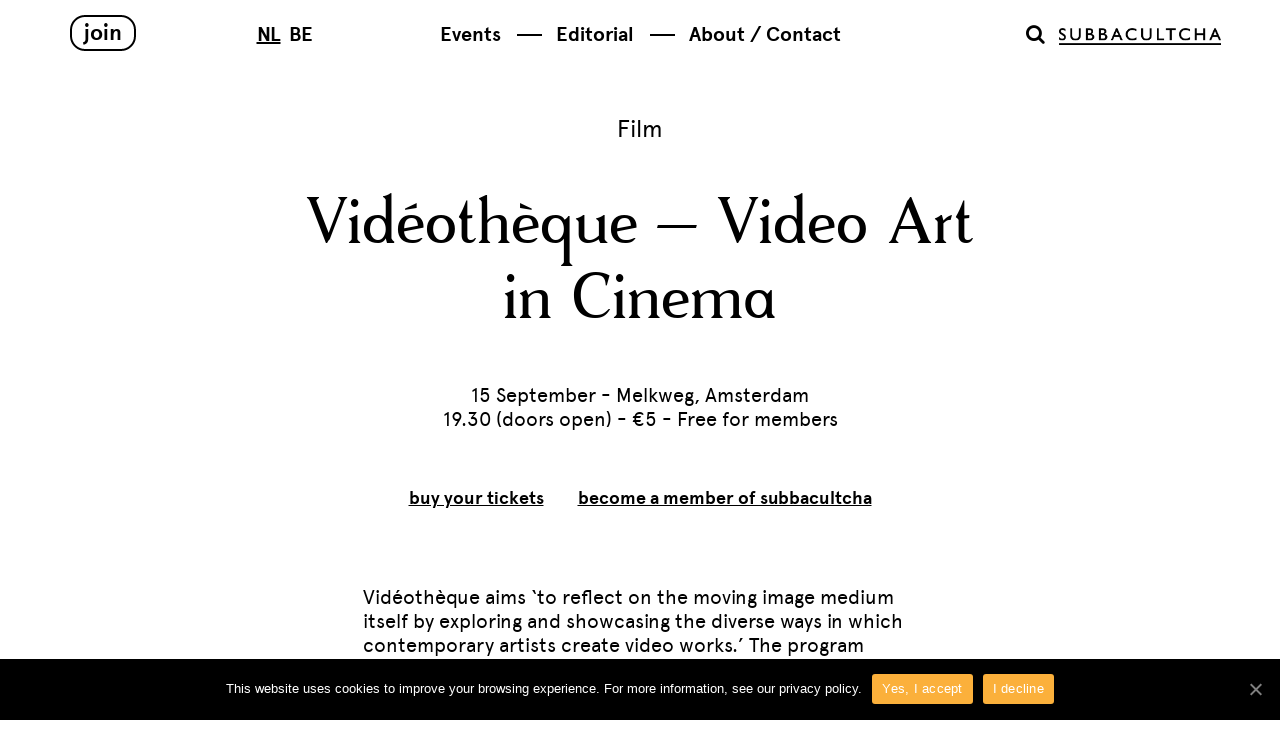

--- FILE ---
content_type: text/html; charset=UTF-8
request_url: https://subbacultcha.nl/event/videotheque-video-art-in-cinema/
body_size: 6353
content:
<!doctype html>

<html lang="en-US">

<head>

	<meta charset="UTF-8">
	<meta http-equiv="X-UA-Compatible" content="IE=edge,chrome=1">
	<meta name="viewport" content="width=device-width, initial-scale=1.0">

	<link rel="shortcut icon" href="https://subbacultcha.nl/wp-content/themes/subbacultcha/img/favicon.ico">
	
	<!--[if lt IE 9]>
		<script src="http://html5shim.googlecode.com/svn/trunk/html5.js"></script>
	<![endif]-->

	
	<title>Vidéothèque &#8211; Video Art in Cinema &raquo; Subbacultcha</title>
	<meta name="description" content="Vidéothèque aims 'to reflect on the moving image medium itself by exploring and showcasing the diverse ways in which contemporary artists create video works.' The...">
	<meta name="keywords" content="Vidéothèque &#8211; Video Art in Cinema , Subbacultcha">
	<link rel='dns-prefetch' href='//ajax.googleapis.com' />
<link rel='dns-prefetch' href='//s.w.org' />
		<script type="text/javascript">
			window._wpemojiSettings = {"baseUrl":"https:\/\/s.w.org\/images\/core\/emoji\/12.0.0-1\/72x72\/","ext":".png","svgUrl":"https:\/\/s.w.org\/images\/core\/emoji\/12.0.0-1\/svg\/","svgExt":".svg","source":{"concatemoji":"https:\/\/subbacultcha.nl\/wp-includes\/js\/wp-emoji-release.min.js?ver=5.4.18"}};
			/*! This file is auto-generated */
			!function(e,a,t){var n,r,o,i=a.createElement("canvas"),p=i.getContext&&i.getContext("2d");function s(e,t){var a=String.fromCharCode;p.clearRect(0,0,i.width,i.height),p.fillText(a.apply(this,e),0,0);e=i.toDataURL();return p.clearRect(0,0,i.width,i.height),p.fillText(a.apply(this,t),0,0),e===i.toDataURL()}function c(e){var t=a.createElement("script");t.src=e,t.defer=t.type="text/javascript",a.getElementsByTagName("head")[0].appendChild(t)}for(o=Array("flag","emoji"),t.supports={everything:!0,everythingExceptFlag:!0},r=0;r<o.length;r++)t.supports[o[r]]=function(e){if(!p||!p.fillText)return!1;switch(p.textBaseline="top",p.font="600 32px Arial",e){case"flag":return s([127987,65039,8205,9895,65039],[127987,65039,8203,9895,65039])?!1:!s([55356,56826,55356,56819],[55356,56826,8203,55356,56819])&&!s([55356,57332,56128,56423,56128,56418,56128,56421,56128,56430,56128,56423,56128,56447],[55356,57332,8203,56128,56423,8203,56128,56418,8203,56128,56421,8203,56128,56430,8203,56128,56423,8203,56128,56447]);case"emoji":return!s([55357,56424,55356,57342,8205,55358,56605,8205,55357,56424,55356,57340],[55357,56424,55356,57342,8203,55358,56605,8203,55357,56424,55356,57340])}return!1}(o[r]),t.supports.everything=t.supports.everything&&t.supports[o[r]],"flag"!==o[r]&&(t.supports.everythingExceptFlag=t.supports.everythingExceptFlag&&t.supports[o[r]]);t.supports.everythingExceptFlag=t.supports.everythingExceptFlag&&!t.supports.flag,t.DOMReady=!1,t.readyCallback=function(){t.DOMReady=!0},t.supports.everything||(n=function(){t.readyCallback()},a.addEventListener?(a.addEventListener("DOMContentLoaded",n,!1),e.addEventListener("load",n,!1)):(e.attachEvent("onload",n),a.attachEvent("onreadystatechange",function(){"complete"===a.readyState&&t.readyCallback()})),(n=t.source||{}).concatemoji?c(n.concatemoji):n.wpemoji&&n.twemoji&&(c(n.twemoji),c(n.wpemoji)))}(window,document,window._wpemojiSettings);
		</script>
		<style type="text/css">
img.wp-smiley,
img.emoji {
	display: inline !important;
	border: none !important;
	box-shadow: none !important;
	height: 1em !important;
	width: 1em !important;
	margin: 0 .07em !important;
	vertical-align: -0.1em !important;
	background: none !important;
	padding: 0 !important;
}
</style>
	<link rel='stylesheet' id='wp-block-library-css'  href='https://subbacultcha.nl/wp-includes/css/dist/block-library/style.min.css?ver=5.4.18' type='text/css' media='all' />
<link rel='stylesheet' id='cookie-notice-front-css'  href='https://subbacultcha.nl/wp-content/plugins/cookie-notice/css/front.min.css?ver=5.4.18' type='text/css' media='all' />
<link rel='stylesheet' id='wp-event-manager-frontend-css'  href='https://subbacultcha.nl/wp-content/plugins/wp-event-manager/assets/css/frontend.min.css?ver=5.4.18' type='text/css' media='all' />
<link rel='stylesheet' id='wp-event-manager-jquery-ui-css-css'  href='https://subbacultcha.nl/wp-content/plugins/wp-event-manager/assets/js/jquery-ui/jquery-ui.css?ver=5.4.18' type='text/css' media='all' />
<link rel='stylesheet' id='wp-event-manager-jquery-timepicker-css-css'  href='https://subbacultcha.nl/wp-content/plugins/wp-event-manager/assets/js/jquery-timepicker/jquery.timepicker.min.css?ver=5.4.18' type='text/css' media='all' />
<link rel='stylesheet' id='wp-event-manager-grid-style-css'  href='https://subbacultcha.nl/wp-content/plugins/wp-event-manager/assets/css/wpem-grid.min.css?ver=5.4.18' type='text/css' media='all' />
<link rel='stylesheet' id='wp-event-manager-font-style-css'  href='https://subbacultcha.nl/wp-content/plugins/wp-event-manager/assets/fonts/style.css?ver=5.4.18' type='text/css' media='all' />
<link rel='stylesheet' id='bootstrap-css'  href='https://subbacultcha.nl/wp-content/themes/subbacultcha/css/bootstrap.css?ver=1593510989' type='text/css' media='all' />
<link rel='stylesheet' id='style-css'  href='https://subbacultcha.nl/wp-content/themes/subbacultcha/css/style.css?ver=1593510989' type='text/css' media='all' />
<script type='text/javascript'>
/* <![CDATA[ */
var cnArgs = {"ajaxUrl":"https:\/\/subbacultcha.nl\/wp-admin\/admin-ajax.php","nonce":"3957c08472","hideEffect":"fade","position":"bottom","onScroll":"0","onScrollOffset":"100","onClick":"0","cookieName":"cookie_notice_accepted","cookieTime":"31536000","cookieTimeRejected":"2592000","cookiePath":"\/","cookieDomain":"","redirection":"0","cache":"1","refuse":"1","revokeCookies":"0","revokeCookiesOpt":"automatic","secure":"1","coronabarActive":"0"};
/* ]]> */
</script>
<script type='text/javascript' src='https://subbacultcha.nl/wp-content/plugins/cookie-notice/js/front.min.js?ver=1.3.2'></script>
<link rel='https://api.w.org/' href='https://subbacultcha.nl/wp-json/' />
<link rel='prev' title='Laurel Halo' href='https://subbacultcha.nl/event/laurel-halo-2/' />
<link rel='next' title='PYXLS @ Melkweg' href='https://subbacultcha.nl/event/pyxls-melkweg/' />
<link rel="canonical" href="https://subbacultcha.nl/event/videotheque-video-art-in-cinema/" />
<link rel='shortlink' href='https://subbacultcha.nl/?p=56941' />
<link rel="alternate" type="application/json+oembed" href="https://subbacultcha.nl/wp-json/oembed/1.0/embed?url=https%3A%2F%2Fsubbacultcha.nl%2Fevent%2Fvideotheque-video-art-in-cinema%2F" />
<link rel="alternate" type="text/xml+oembed" href="https://subbacultcha.nl/wp-json/oembed/1.0/embed?url=https%3A%2F%2Fsubbacultcha.nl%2Fevent%2Fvideotheque-video-art-in-cinema%2F&#038;format=xml" />
				<script> (function(i,s,o,g,r,a,m){i['GoogleAnalyticsObject']=r;i[r]=i[r]||function(){ (i[r].q=i[r].q||[]).push(arguments)},i[r].l=1*new Date();a=s.createElement(o), m=s.getElementsByTagName(o)[0];a.async=1;a.src=g;m.parentNode.insertBefore(a,m) })(window,document,'script','//www.google-analytics.com/analytics.js','ga');  ga('create', 'UA-9443842-1', 'auto'); ga('send', 'pageview'); ga(‘set’, ‘anonymizeIp’, true); </script>
				<meta property="og:title" content="Vidéothèque &#8211; Video Art in Cinema" />
	<meta property="og:description" content="Vidéothèque aims 'to reflect on the moving image medium itself by exploring and showcasing the diverse ways in which contemporary artists create video works.' The program orbits around a different..." />
	<meta property="og:image" content="https://subbacultcha.nl/wp-content/uploads/2023/09/FB_BANNER-300x167.jpg" />
	<meta property="og:type" content="article" />
	<meta property="og:url" content="https://subbacultcha.nl/event/videotheque-video-art-in-cinema/" />
	<meta property="og:site_name" content="Subbacultcha" />
	<script type="text/javascript"> var ajaxurl = 'https://subbacultcha.nl/wp-admin/admin-ajax.php'; </script><link rel="icon" href="https://subbacultcha.nl/wp-content/uploads/2024/05/cropped-Campaign-SUBBA-IS-PF-1-32x32.png" sizes="32x32" />
<link rel="icon" href="https://subbacultcha.nl/wp-content/uploads/2024/05/cropped-Campaign-SUBBA-IS-PF-1-192x192.png" sizes="192x192" />
<link rel="apple-touch-icon" href="https://subbacultcha.nl/wp-content/uploads/2024/05/cropped-Campaign-SUBBA-IS-PF-1-180x180.png" />
<meta name="msapplication-TileImage" content="https://subbacultcha.nl/wp-content/uploads/2024/05/cropped-Campaign-SUBBA-IS-PF-1-270x270.png" />

    <!-- Google Tag Manager -->
    <script>(function(w,d,s,l,i){w[l]=w[l]||[];w[l].push({'gtm.start':
            new Date().getTime(),event:'gtm.js'});var f=d.getElementsByTagName(s)[0],
            j=d.createElement(s),dl=l!='dataLayer'?'&l='+l:'';j.async=true;j.src=
            'https://www.googletagmanager.com/gtm.js?id='+i+dl;f.parentNode.insertBefore(j,f);
        })(window,document,'script','dataLayer','GTM-WP8ZMLV');</script>
    <!-- End Google Tag Manager -->

    <meta name="google-site-verification" content="e_zoXi7f5VcJY_h8RMdafNeyelwDP6j-SFAcpJjNBUY" />

</head>

<body class="event-template-default single single-event postid-56941 no-js cookies-not-set subbacultcha-robotmedia">
		
					<style>
		.header-large { background-image: url(https://subbacultcha.nl/wp-content/uploads/2025/12/image1-2.jpeg); }
		@media (min-width: 768px) {
			.header-large { background-image: url(https://subbacultcha.nl/wp-content/uploads/2025/12/userband-single-1.jpeg); }
		}
	</style>
	<header id="header" class="header  header-large-white ">
				<div class="header-nav">
	<div class="container">
		<div class="row">
			<div class="col-xs-4 col-md-3">
                <a href="https://subbacultcha.nl/signup/" class="btn btn-default pull-left">Join</a>
                <div class="lang-switch hidden-xs">
                    <a href="https://subbacultcha.nl" class="active">NL</a>
                    <a href="http://subbacultcha.be">BE</a>
                </div>
			</div>
			<nav class="col-xs-12 col-md-6 nav">
				<ul id="menu-new-header-menu" class="menu"><li id="menu-item-58306" class="menu-item menu-item-type-custom menu-item-object-custom menu-item-58306"><a href="https://subbacultcha.nl/events/">Events</a></li>
<li id="menu-item-58358" class="menu-item menu-item-type-post_type menu-item-object-page menu-item-58358"><a href="https://subbacultcha.nl/events/">Events</a></li>
<li id="menu-item-58303" class="menu-item menu-item-type-post_type menu-item-object-page current_page_parent menu-item-58303"><a href="https://subbacultcha.nl/editorial/">Editorial</a></li>
<li id="menu-item-58304" class="menu-item menu-item-type-post_type menu-item-object-page menu-item-58304"><a href="https://subbacultcha.nl/about-contact/">About / Contact</a></li>
</ul>			</nav>
			<div class="col-xs-4 col-md-3">
                <div class="hidden-xs hidden-sm">
                    <a href="https://subbacultcha.nl#content" class="logo logo--left">Subbacultcha</a>
                </div>
				<a href="https://subbacultcha.nl" class="search-icon pull-right hidden-sm hidden-xs toggle" data-selector=".header" data-class="open-search" data-focus="#s"><i class="fa fa-search"></i></a>
				<a href="#menu" class="menu-toggle toggle hidden-md hidden-lg" data-selector=".header" data-class="open-menu">Menu</a>
			</div>
            <div class="col-xs-4 hidden-lg hidden-md">
                <a href="https://subbacultcha.nl" class="search-icon pull-right toggle" data-selector=".header" data-class="open-search" data-focus="#s"><i class="fa fa-search"></i></a>
            </div>
		</div>
	</div>
	<div class="search-form">
		<div class="container">
			<div class="row">
				<div class="col-xs-12">
					<form role="search" method="get" class="form-inline" action="https://subbacultcha.nl/">
	<span class="arrow"></span>
	<div class="form-group">
		<input type="search" class="form-control" placeholder="Search for" value="" name="s" id="s" title="Search for" />
	</div>
	<input type="submit" class="btn btn-default btn-invert btn-search" value="Search">
</form>				</div>
			</div>
		</div>
	</div>
</div>	
	</header>
	<div id="content"></div>

	<div class="container min-height">
	<div class="row">
		<div class="col-xs-12 col-sm-10 col-sm-offset-1 col-md-8 col-md-offset-2 col-lg-6 col-lg-offset-3 entry">
							<span class="top-category"><a href="https://subbacultcha.nl/event-category/film/">Film</a></span>				<h1 class="title">Vidéothèque &#8211; Video Art in Cinema</h1>
													<h3 class="subtitle">15 September - Melkweg, Amsterdam<br>19.30 (doors open) - €5 - Free for members</h3><div class="event_links event_links_top"><a href="https://www.melkweg.nl/nl/agenda/videotheque-video-art-in-cinema-15-09-2023/">Buy your tickets</a>    <a href="https://subbacultcha.nl/signup/">Become a member of Subbacultcha </a>
</div>												<div class="the-content">
					<p>Vidéothèque aims &#8216;to reflect on the moving image medium itself by exploring and showcasing the diverse ways in which contemporary artists create video works.&#8217; The program orbits around a different theme for every edition. The presented works defy conventions and tags— they freely soar across the spectrum of contemporary art and cinema.</p>
<p>The works in this edition of Vidéothèque transcend popular and traditional storytelling structures &#8216;by emphasising the significance of its production methods as much as the conceptual narrative itself&#8217;.</p>
<p><span style="text-decoration: underline;">Program:</span><br />
<i>‘I sent my voice up into space, but didn’t know what to say’<br />
</i>by Talisa Harjono<br />
<i>‘Moss Doesn’t Grow…’<br />
</i>by Helena Keskküla<br />
<i>‘Break Down To Break Through’<br />
</i>by Mark Prendergast</p>
<p><em>Tickets are free for Subbacultcha members. Not a members? Sign up <a href="https://subbacultcha.nl/signup/">here</a>.<br />
</em><em>Regular tickets can be purchased <a href="https://www.melkweg.nl/nl/agenda/videotheque-video-art-in-cinema-15-09-2023/">here</a>.</em></p>
<p><img class="alignnone size-full wp-image-56944" src="https://subbacultcha.nl/wp-content/uploads/2023/09/FB_BANNER.jpg" alt="" width="1080" height="600" srcset="https://subbacultcha.nl/wp-content/uploads/2023/09/FB_BANNER.jpg 1080w, https://subbacultcha.nl/wp-content/uploads/2023/09/FB_BANNER-300x167.jpg 300w, https://subbacultcha.nl/wp-content/uploads/2023/09/FB_BANNER-1024x569.jpg 1024w, https://subbacultcha.nl/wp-content/uploads/2023/09/FB_BANNER-768x427.jpg 768w, https://subbacultcha.nl/wp-content/uploads/2023/09/FB_BANNER-720x400.jpg 720w" sizes="(max-width: 1080px) 100vw, 1080px" /></p>
														</div>
									<div class="event_links "><a href="https://www.melkweg.nl/nl/agenda/videotheque-video-art-in-cinema-15-09-2023/">Buy your tickets</a>    <a href="https://subbacultcha.nl/signup/">Become a member of Subbacultcha </a>
</div>									</div>
					<div class="col-xs-12 col-md-8 col-md-offset-2 social-block no-links">
	<div class="social-shares">
		<span class="like"><div class="fb-like" data-href="https://subbacultcha.nl/event/videotheque-video-art-in-cinema/" data-layout="button_count" data-action="like" data-show-faces="false" data-share="false"></div></span>
		<span class="tweet"><a href="https://twitter.com/share" class="twitter-share-button" data-via="SubbacultchaNL">Tweet</a></span>
		<span class="share"><div class="fb-share-button" data-href="https://subbacultcha.nl/event/videotheque-video-art-in-cinema/" data-layout="button_count"></div></span>
	</div>
	</div>
				<div class="col-xs-12 related">
	<h2 class="section-title">Related</h2>

	<div class="row related-items isotope" data-layoutmode="fitRows">
							<article class="col-xs-12 col-sm-6 col-md-3 card events-card ">
			<span class="post-type">Event</span>
		<div class="grid-sizer"></div>
	<div class="thumbnail">
					<a href="https://subbacultcha.nl/event/upsammy-dino-sabatini/"><img src="https://subbacultcha.nl/wp-content/uploads/2026/01/Upsammy-535A4094-CRED-Neven-Allgeier-header-720x400.jpg" class="img-responsive wp-post-image" alt="" /></a>
			</div>
	<div class="info">
		<h2><a href="https://subbacultcha.nl/event/upsammy-dino-sabatini/">Garage Noord: upsammy + Dino Sabatini</a></h2>
		<span class="category"><a href="https://subbacultcha.nl/event-category/dance/" rel="tag">dance</a></span>
		<span class="date">20 February</span>
		<span class="location">Garage Noord, Amsterdam</span>
	</div>
</article>
					<article class="col-xs-12 col-sm-6 col-md-3 card events-card ">
			<span class="post-type">Event</span>
		<div class="grid-sizer"></div>
	<div class="thumbnail">
					<a href="https://subbacultcha.nl/event/dj-marcelle-prince-pasensi/"><img src="https://subbacultcha.nl/wp-content/uploads/2026/01/Amsterdam-home-720x400.jpg" class="img-responsive wp-post-image" alt="" /></a>
			</div>
	<div class="info">
		<h2><a href="https://subbacultcha.nl/event/dj-marcelle-prince-pasensi/">Garage Noord: DJ Marcelle + Prince Pasensi</a></h2>
		<span class="category"><a href="https://subbacultcha.nl/event-category/club/" rel="tag">Club</a></span>
		<span class="date">13 February</span>
		<span class="location">Garage Noord, Amsterdam</span>
	</div>
</article>
					<article class="col-xs-12 col-sm-6 col-md-3 card events-card ">
			<span class="post-type">Event</span>
		<div class="grid-sizer"></div>
	<div class="thumbnail">
					<a href="https://subbacultcha.nl/event/love-garage-noord/"><img src="https://subbacultcha.nl/wp-content/uploads/2026/01/SaveClip.App_619552813_17849668626664138_2634542106297333844_n-e1769008000930-720x400.jpg" class="img-responsive wp-post-image" alt="" /></a>
			</div>
	<div class="info">
		<h2><a href="https://subbacultcha.nl/event/love-garage-noord/">LOVE @ Garage Noord</a></h2>
		<span class="category"><a href="https://subbacultcha.nl/event-category/club/" rel="tag">Club</a></span>
		<span class="date">6 February</span>
		<span class="location">Garage Noord, Amsterdam</span>
	</div>
</article>
					<article class="col-xs-12 col-sm-6 col-md-3 card events-card ">
			<span class="post-type">Event</span>
		<div class="grid-sizer"></div>
	<div class="thumbnail">
					<a href="https://subbacultcha.nl/event/the-one-minutes-x-uitkijk-uncomfortable-encounters/"><img src="https://subbacultcha.nl/wp-content/uploads/2026/01/Uncomfortable-Encounders-Poster-1-1-e1769002772472-594x400.jpg" class="img-responsive wp-post-image" alt="" /></a>
			</div>
	<div class="info">
		<h2><a href="https://subbacultcha.nl/event/the-one-minutes-x-uitkijk-uncomfortable-encounters/">The One Minutes x Uitkijk: Uncomfortable Encounters</a></h2>
		<span class="category"><a href="https://subbacultcha.nl/event-category/film/" rel="tag">Film</a></span>
		<span class="date">31 January</span>
		<span class="location">De Uitkijk, Amsterdam</span>
	</div>
</article>
			</div>
</div>
			</div>
</div>

	<footer id="footer" class="footer container">
		<div class="row">
												<div class="col-xs-12 col-sm-10 col-sm-offset-1">
	<div class="footer-cta">
		<p>Free access for Subbacultcha members.</p>
		<span>Join us here <a href="https://subbacultcha.nl/signup/" class="btn btn-smiley"><span class="eyes"></span><span class="smile"></span></a></span>
	</div>
</div>				
							
			<div class="col-xs-12 footer-nav">
	<a href="https://subbacultcha.nl/contact/" class="nav-contact">Contact</a>
	<a href="https://subbacultcha.nl/signup/" class="nav-join">Join</a>
	<nav class="social">
        <a href="https://www.facebook.com/SubbacultchaNL"><i class="fa fa-facebook"></i></a>
        <a href=""><i class="fa fa-twitter"></i></a>
        <a href=""><i class="fa fa-lastfm"></i></a>
        <a href=""><i class="fa fa-soundcloud"></i></a>
        <a href=""><i class="fa fa-vimeo-square"></i></a>
        <a href="https://instagram.com/subbacultchaaaa"><i class="fa fa-instagram"></i></a>
	</nav>
</div>		</div>
	</footer>

	<script type='text/javascript' src='//ajax.googleapis.com/ajax/libs/jquery/1.10.2/jquery.min.js'></script>
<script type='text/javascript' src='https://subbacultcha.nl/wp-content/plugins/wp-event-manager/assets/js/common.min.js?ver=3.1.28'></script>
<script type='text/javascript' src='https://subbacultcha.nl/wp-includes/js/jquery/ui/core.min.js?ver=1.11.4'></script>
<script type='text/javascript' src='https://subbacultcha.nl/wp-content/plugins/wp-event-manager/assets/js/jquery-timepicker/jquery.timepicker.min.js?ver=3.1.28'></script>
<script type='text/javascript' src='https://subbacultcha.nl/wp-content/themes/subbacultcha/js/functions.js?ver=1593510989'></script>
<script type='text/javascript' src='https://subbacultcha.nl/wp-includes/js/wp-embed.min.js?ver=5.4.18'></script>

		<!-- Cookie Notice plugin v1.3.2 by Digital Factory https://dfactory.eu/ -->
		<div id="cookie-notice" role="banner" class="cookie-notice-hidden cookie-revoke-hidden cn-position-bottom" aria-label="Cookie Notice" style="background-color: rgba(0,0,0,1);"><div class="cookie-notice-container" style="color: #fff;"><span id="cn-notice-text" class="cn-text-container">This website uses cookies to improve your browsing experience. For more information, see our <a class="fa-inverse" href="/privacystatement/">privacy policy</a>.</span><span id="cn-notice-buttons" class="cn-buttons-container"><a href="#" id="cn-accept-cookie" data-cookie-set="accept" class="cn-set-cookie cn-button wp-default button" aria-label="Yes, I accept">Yes, I accept</a><a href="#" id="cn-refuse-cookie" data-cookie-set="refuse" class="cn-set-cookie cn-button wp-default button" aria-label="I decline">I decline</a></span><a href="javascript:void(0);" id="cn-close-notice" data-cookie-set="accept" class="cn-close-icon" aria-label="Yes, I accept"></a></div>
			
		</div>
		<!-- / Cookie Notice plugin -->
    <!-- Google Tag Manager (noscript) -->
    <noscript>
        <iframe src="https://www.googletagmanager.com/ns.html?id=GTM-WP8ZMLV"
        height="0" width="0" style="display:none;visibility:hidden"></iframe>
    </noscript>
    <!-- End Google Tag Manager (noscript) -->

</body>

</html>

--- FILE ---
content_type: text/css
request_url: https://subbacultcha.nl/wp-content/themes/subbacultcha/css/style.css?ver=1593510989
body_size: 13148
content:
/*! Font Awesome 4.3.0 by @davegandy - http://fontawesome.io - @fontawesome
 *  License - http://fontawesome.io/license (Font: SIL OFL 1.1, CSS: MIT License) */
@font-face{font-family:'FontAwesome';src:url('../font/../font/fontawesome-webfont.eot?v=4.3.0');src:url('../font/../font/fontawesome-webfont.eot?#iefix&v=4.3.0') format('embedded-opentype'),url('../font/../font/fontawesome-webfont.woff2?v=4.3.0') format('woff2'),url('../font/../font/fontawesome-webfont.woff?v=4.3.0') format('woff'),url('../font/../font/fontawesome-webfont.ttf?v=4.3.0') format('truetype'),url('../font/../font/fontawesome-webfont.svg?v=4.3.0#fontawesomeregular') format('svg');font-weight:normal;font-style:normal}.fa{display:inline-block;font:normal normal normal 14px/1 FontAwesome;font-size:inherit;text-rendering:auto;-webkit-font-smoothing:antialiased;-moz-osx-font-smoothing:grayscale;transform:translate(0, 0)}.fa-lg{font-size:1.33333333em;line-height:.75em;vertical-align:-15%}.fa-2x{font-size:2em}.fa-3x{font-size:3em}.fa-4x{font-size:4em}.fa-5x{font-size:5em}.fa-fw{width:1.28571429em;text-align:center}.fa-ul{padding-left:0;margin-left:2.14285714em;list-style-type:none}.fa-ul>li{position:relative}.fa-li{position:absolute;left:-2.14285714em;width:2.14285714em;top:.14285714em;text-align:center}.fa-li.fa-lg{left:-1.85714286em}.fa-border{padding:.2em .25em .15em;border:solid .08em #eee;border-radius:.1em}.pull-right{float:right}.pull-left{float:left}.fa.pull-left{margin-right:.3em}.fa.pull-right{margin-left:.3em}.fa-spin{-webkit-animation:fa-spin 2s infinite linear;animation:fa-spin 2s infinite linear}.fa-pulse{-webkit-animation:fa-spin 1s infinite steps(8);animation:fa-spin 1s infinite steps(8)}@-webkit-keyframes fa-spin{0%{-webkit-transform:rotate(0deg);transform:rotate(0deg)}100%{-webkit-transform:rotate(359deg);transform:rotate(359deg)}}@keyframes fa-spin{0%{-webkit-transform:rotate(0deg);transform:rotate(0deg)}100%{-webkit-transform:rotate(359deg);transform:rotate(359deg)}}.fa-rotate-90{filter:progid:DXImageTransform.Microsoft.BasicImage(rotation=1);-webkit-transform:rotate(90deg);-ms-transform:rotate(90deg);transform:rotate(90deg)}.fa-rotate-180{filter:progid:DXImageTransform.Microsoft.BasicImage(rotation=2);-webkit-transform:rotate(180deg);-ms-transform:rotate(180deg);transform:rotate(180deg)}.fa-rotate-270{filter:progid:DXImageTransform.Microsoft.BasicImage(rotation=3);-webkit-transform:rotate(270deg);-ms-transform:rotate(270deg);transform:rotate(270deg)}.fa-flip-horizontal{filter:progid:DXImageTransform.Microsoft.BasicImage(rotation=0, mirror=1);-webkit-transform:scale(-1, 1);-ms-transform:scale(-1, 1);transform:scale(-1, 1)}.fa-flip-vertical{filter:progid:DXImageTransform.Microsoft.BasicImage(rotation=2, mirror=1);-webkit-transform:scale(1, -1);-ms-transform:scale(1, -1);transform:scale(1, -1)}:root .fa-rotate-90,:root .fa-rotate-180,:root .fa-rotate-270,:root .fa-flip-horizontal,:root .fa-flip-vertical{filter:none}.fa-stack{position:relative;display:inline-block;width:2em;height:2em;line-height:2em;vertical-align:middle}.fa-stack-1x,.fa-stack-2x{position:absolute;left:0;width:100%;text-align:center}.fa-stack-1x{line-height:inherit}.fa-stack-2x{font-size:2em}.fa-inverse{color:#fff}.fa-glass:before{content:"\f000"}.fa-music:before{content:"\f001"}.fa-search:before{content:"\f002"}.fa-envelope-o:before{content:"\f003"}.fa-heart:before{content:"\f004"}.fa-star:before{content:"\f005"}.fa-star-o:before{content:"\f006"}.fa-user:before{content:"\f007"}.fa-film:before{content:"\f008"}.fa-th-large:before{content:"\f009"}.fa-th:before{content:"\f00a"}.fa-th-list:before{content:"\f00b"}.fa-check:before{content:"\f00c"}.fa-remove:before,.fa-close:before,.fa-times:before{content:"\f00d"}.fa-search-plus:before{content:"\f00e"}.fa-search-minus:before{content:"\f010"}.fa-power-off:before{content:"\f011"}.fa-signal:before{content:"\f012"}.fa-gear:before,.fa-cog:before{content:"\f013"}.fa-trash-o:before{content:"\f014"}.fa-home:before{content:"\f015"}.fa-file-o:before{content:"\f016"}.fa-clock-o:before{content:"\f017"}.fa-road:before{content:"\f018"}.fa-download:before{content:"\f019"}.fa-arrow-circle-o-down:before{content:"\f01a"}.fa-arrow-circle-o-up:before{content:"\f01b"}.fa-inbox:before{content:"\f01c"}.fa-play-circle-o:before{content:"\f01d"}.fa-rotate-right:before,.fa-repeat:before{content:"\f01e"}.fa-refresh:before{content:"\f021"}.fa-list-alt:before{content:"\f022"}.fa-lock:before{content:"\f023"}.fa-flag:before{content:"\f024"}.fa-headphones:before{content:"\f025"}.fa-volume-off:before{content:"\f026"}.fa-volume-down:before{content:"\f027"}.fa-volume-up:before{content:"\f028"}.fa-qrcode:before{content:"\f029"}.fa-barcode:before{content:"\f02a"}.fa-tag:before{content:"\f02b"}.fa-tags:before{content:"\f02c"}.fa-book:before{content:"\f02d"}.fa-bookmark:before{content:"\f02e"}.fa-print:before{content:"\f02f"}.fa-camera:before{content:"\f030"}.fa-font:before{content:"\f031"}.fa-bold:before{content:"\f032"}.fa-italic:before{content:"\f033"}.fa-text-height:before{content:"\f034"}.fa-text-width:before{content:"\f035"}.fa-align-left:before{content:"\f036"}.fa-align-center:before{content:"\f037"}.fa-align-right:before{content:"\f038"}.fa-align-justify:before{content:"\f039"}.fa-list:before{content:"\f03a"}.fa-dedent:before,.fa-outdent:before{content:"\f03b"}.fa-indent:before{content:"\f03c"}.fa-video-camera:before{content:"\f03d"}.fa-photo:before,.fa-image:before,.fa-picture-o:before{content:"\f03e"}.fa-pencil:before{content:"\f040"}.fa-map-marker:before{content:"\f041"}.fa-adjust:before{content:"\f042"}.fa-tint:before{content:"\f043"}.fa-edit:before,.fa-pencil-square-o:before{content:"\f044"}.fa-share-square-o:before{content:"\f045"}.fa-check-square-o:before{content:"\f046"}.fa-arrows:before{content:"\f047"}.fa-step-backward:before{content:"\f048"}.fa-fast-backward:before{content:"\f049"}.fa-backward:before{content:"\f04a"}.fa-play:before{content:"\f04b"}.fa-pause:before{content:"\f04c"}.fa-stop:before{content:"\f04d"}.fa-forward:before{content:"\f04e"}.fa-fast-forward:before{content:"\f050"}.fa-step-forward:before{content:"\f051"}.fa-eject:before{content:"\f052"}.fa-chevron-left:before{content:"\f053"}.fa-chevron-right:before{content:"\f054"}.fa-plus-circle:before{content:"\f055"}.fa-minus-circle:before{content:"\f056"}.fa-times-circle:before{content:"\f057"}.fa-check-circle:before{content:"\f058"}.fa-question-circle:before{content:"\f059"}.fa-info-circle:before{content:"\f05a"}.fa-crosshairs:before{content:"\f05b"}.fa-times-circle-o:before{content:"\f05c"}.fa-check-circle-o:before{content:"\f05d"}.fa-ban:before{content:"\f05e"}.fa-arrow-left:before{content:"\f060"}.fa-arrow-right:before{content:"\f061"}.fa-arrow-up:before{content:"\f062"}.fa-arrow-down:before{content:"\f063"}.fa-mail-forward:before,.fa-share:before{content:"\f064"}.fa-expand:before{content:"\f065"}.fa-compress:before{content:"\f066"}.fa-plus:before{content:"\f067"}.fa-minus:before{content:"\f068"}.fa-asterisk:before{content:"\f069"}.fa-exclamation-circle:before{content:"\f06a"}.fa-gift:before{content:"\f06b"}.fa-leaf:before{content:"\f06c"}.fa-fire:before{content:"\f06d"}.fa-eye:before{content:"\f06e"}.fa-eye-slash:before{content:"\f070"}.fa-warning:before,.fa-exclamation-triangle:before{content:"\f071"}.fa-plane:before{content:"\f072"}.fa-calendar:before{content:"\f073"}.fa-random:before{content:"\f074"}.fa-comment:before{content:"\f075"}.fa-magnet:before{content:"\f076"}.fa-chevron-up:before{content:"\f077"}.fa-chevron-down:before{content:"\f078"}.fa-retweet:before{content:"\f079"}.fa-shopping-cart:before{content:"\f07a"}.fa-folder:before{content:"\f07b"}.fa-folder-open:before{content:"\f07c"}.fa-arrows-v:before{content:"\f07d"}.fa-arrows-h:before{content:"\f07e"}.fa-bar-chart-o:before,.fa-bar-chart:before{content:"\f080"}.fa-twitter-square:before{content:"\f081"}.fa-facebook-square:before{content:"\f082"}.fa-camera-retro:before{content:"\f083"}.fa-key:before{content:"\f084"}.fa-gears:before,.fa-cogs:before{content:"\f085"}.fa-comments:before{content:"\f086"}.fa-thumbs-o-up:before{content:"\f087"}.fa-thumbs-o-down:before{content:"\f088"}.fa-star-half:before{content:"\f089"}.fa-heart-o:before{content:"\f08a"}.fa-sign-out:before{content:"\f08b"}.fa-linkedin-square:before{content:"\f08c"}.fa-thumb-tack:before{content:"\f08d"}.fa-external-link:before{content:"\f08e"}.fa-sign-in:before{content:"\f090"}.fa-trophy:before{content:"\f091"}.fa-github-square:before{content:"\f092"}.fa-upload:before{content:"\f093"}.fa-lemon-o:before{content:"\f094"}.fa-phone:before{content:"\f095"}.fa-square-o:before{content:"\f096"}.fa-bookmark-o:before{content:"\f097"}.fa-phone-square:before{content:"\f098"}.fa-twitter:before{content:"\f099"}.fa-facebook-f:before,.fa-facebook:before{content:"\f09a"}.fa-github:before{content:"\f09b"}.fa-unlock:before{content:"\f09c"}.fa-credit-card:before{content:"\f09d"}.fa-rss:before{content:"\f09e"}.fa-hdd-o:before{content:"\f0a0"}.fa-bullhorn:before{content:"\f0a1"}.fa-bell:before{content:"\f0f3"}.fa-certificate:before{content:"\f0a3"}.fa-hand-o-right:before{content:"\f0a4"}.fa-hand-o-left:before{content:"\f0a5"}.fa-hand-o-up:before{content:"\f0a6"}.fa-hand-o-down:before{content:"\f0a7"}.fa-arrow-circle-left:before{content:"\f0a8"}.fa-arrow-circle-right:before{content:"\f0a9"}.fa-arrow-circle-up:before{content:"\f0aa"}.fa-arrow-circle-down:before{content:"\f0ab"}.fa-globe:before{content:"\f0ac"}.fa-wrench:before{content:"\f0ad"}.fa-tasks:before{content:"\f0ae"}.fa-filter:before{content:"\f0b0"}.fa-briefcase:before{content:"\f0b1"}.fa-arrows-alt:before{content:"\f0b2"}.fa-group:before,.fa-users:before{content:"\f0c0"}.fa-chain:before,.fa-link:before{content:"\f0c1"}.fa-cloud:before{content:"\f0c2"}.fa-flask:before{content:"\f0c3"}.fa-cut:before,.fa-scissors:before{content:"\f0c4"}.fa-copy:before,.fa-files-o:before{content:"\f0c5"}.fa-paperclip:before{content:"\f0c6"}.fa-save:before,.fa-floppy-o:before{content:"\f0c7"}.fa-square:before{content:"\f0c8"}.fa-navicon:before,.fa-reorder:before,.fa-bars:before{content:"\f0c9"}.fa-list-ul:before{content:"\f0ca"}.fa-list-ol:before{content:"\f0cb"}.fa-strikethrough:before{content:"\f0cc"}.fa-underline:before{content:"\f0cd"}.fa-table:before{content:"\f0ce"}.fa-magic:before{content:"\f0d0"}.fa-truck:before{content:"\f0d1"}.fa-pinterest:before{content:"\f0d2"}.fa-pinterest-square:before{content:"\f0d3"}.fa-google-plus-square:before{content:"\f0d4"}.fa-google-plus:before{content:"\f0d5"}.fa-money:before{content:"\f0d6"}.fa-caret-down:before{content:"\f0d7"}.fa-caret-up:before{content:"\f0d8"}.fa-caret-left:before{content:"\f0d9"}.fa-caret-right:before{content:"\f0da"}.fa-columns:before{content:"\f0db"}.fa-unsorted:before,.fa-sort:before{content:"\f0dc"}.fa-sort-down:before,.fa-sort-desc:before{content:"\f0dd"}.fa-sort-up:before,.fa-sort-asc:before{content:"\f0de"}.fa-envelope:before{content:"\f0e0"}.fa-linkedin:before{content:"\f0e1"}.fa-rotate-left:before,.fa-undo:before{content:"\f0e2"}.fa-legal:before,.fa-gavel:before{content:"\f0e3"}.fa-dashboard:before,.fa-tachometer:before{content:"\f0e4"}.fa-comment-o:before{content:"\f0e5"}.fa-comments-o:before{content:"\f0e6"}.fa-flash:before,.fa-bolt:before{content:"\f0e7"}.fa-sitemap:before{content:"\f0e8"}.fa-umbrella:before{content:"\f0e9"}.fa-paste:before,.fa-clipboard:before{content:"\f0ea"}.fa-lightbulb-o:before{content:"\f0eb"}.fa-exchange:before{content:"\f0ec"}.fa-cloud-download:before{content:"\f0ed"}.fa-cloud-upload:before{content:"\f0ee"}.fa-user-md:before{content:"\f0f0"}.fa-stethoscope:before{content:"\f0f1"}.fa-suitcase:before{content:"\f0f2"}.fa-bell-o:before{content:"\f0a2"}.fa-coffee:before{content:"\f0f4"}.fa-cutlery:before{content:"\f0f5"}.fa-file-text-o:before{content:"\f0f6"}.fa-building-o:before{content:"\f0f7"}.fa-hospital-o:before{content:"\f0f8"}.fa-ambulance:before{content:"\f0f9"}.fa-medkit:before{content:"\f0fa"}.fa-fighter-jet:before{content:"\f0fb"}.fa-beer:before{content:"\f0fc"}.fa-h-square:before{content:"\f0fd"}.fa-plus-square:before{content:"\f0fe"}.fa-angle-double-left:before{content:"\f100"}.fa-angle-double-right:before{content:"\f101"}.fa-angle-double-up:before{content:"\f102"}.fa-angle-double-down:before{content:"\f103"}.fa-angle-left:before{content:"\f104"}.fa-angle-right:before{content:"\f105"}.fa-angle-up:before{content:"\f106"}.fa-angle-down:before{content:"\f107"}.fa-desktop:before{content:"\f108"}.fa-laptop:before{content:"\f109"}.fa-tablet:before{content:"\f10a"}.fa-mobile-phone:before,.fa-mobile:before{content:"\f10b"}.fa-circle-o:before{content:"\f10c"}.fa-quote-left:before{content:"\f10d"}.fa-quote-right:before{content:"\f10e"}.fa-spinner:before{content:"\f110"}.fa-circle:before{content:"\f111"}.fa-mail-reply:before,.fa-reply:before{content:"\f112"}.fa-github-alt:before{content:"\f113"}.fa-folder-o:before{content:"\f114"}.fa-folder-open-o:before{content:"\f115"}.fa-smile-o:before{content:"\f118"}.fa-frown-o:before{content:"\f119"}.fa-meh-o:before{content:"\f11a"}.fa-gamepad:before{content:"\f11b"}.fa-keyboard-o:before{content:"\f11c"}.fa-flag-o:before{content:"\f11d"}.fa-flag-checkered:before{content:"\f11e"}.fa-terminal:before{content:"\f120"}.fa-code:before{content:"\f121"}.fa-mail-reply-all:before,.fa-reply-all:before{content:"\f122"}.fa-star-half-empty:before,.fa-star-half-full:before,.fa-star-half-o:before{content:"\f123"}.fa-location-arrow:before{content:"\f124"}.fa-crop:before{content:"\f125"}.fa-code-fork:before{content:"\f126"}.fa-unlink:before,.fa-chain-broken:before{content:"\f127"}.fa-question:before{content:"\f128"}.fa-info:before{content:"\f129"}.fa-exclamation:before{content:"\f12a"}.fa-superscript:before{content:"\f12b"}.fa-subscript:before{content:"\f12c"}.fa-eraser:before{content:"\f12d"}.fa-puzzle-piece:before{content:"\f12e"}.fa-microphone:before{content:"\f130"}.fa-microphone-slash:before{content:"\f131"}.fa-shield:before{content:"\f132"}.fa-calendar-o:before{content:"\f133"}.fa-fire-extinguisher:before{content:"\f134"}.fa-rocket:before{content:"\f135"}.fa-maxcdn:before{content:"\f136"}.fa-chevron-circle-left:before{content:"\f137"}.fa-chevron-circle-right:before{content:"\f138"}.fa-chevron-circle-up:before{content:"\f139"}.fa-chevron-circle-down:before{content:"\f13a"}.fa-html5:before{content:"\f13b"}.fa-css3:before{content:"\f13c"}.fa-anchor:before{content:"\f13d"}.fa-unlock-alt:before{content:"\f13e"}.fa-bullseye:before{content:"\f140"}.fa-ellipsis-h:before{content:"\f141"}.fa-ellipsis-v:before{content:"\f142"}.fa-rss-square:before{content:"\f143"}.fa-play-circle:before{content:"\f144"}.fa-ticket:before{content:"\f145"}.fa-minus-square:before{content:"\f146"}.fa-minus-square-o:before{content:"\f147"}.fa-level-up:before{content:"\f148"}.fa-level-down:before{content:"\f149"}.fa-check-square:before{content:"\f14a"}.fa-pencil-square:before{content:"\f14b"}.fa-external-link-square:before{content:"\f14c"}.fa-share-square:before{content:"\f14d"}.fa-compass:before{content:"\f14e"}.fa-toggle-down:before,.fa-caret-square-o-down:before{content:"\f150"}.fa-toggle-up:before,.fa-caret-square-o-up:before{content:"\f151"}.fa-toggle-right:before,.fa-caret-square-o-right:before{content:"\f152"}.fa-euro:before,.fa-eur:before{content:"\f153"}.fa-gbp:before{content:"\f154"}.fa-dollar:before,.fa-usd:before{content:"\f155"}.fa-rupee:before,.fa-inr:before{content:"\f156"}.fa-cny:before,.fa-rmb:before,.fa-yen:before,.fa-jpy:before{content:"\f157"}.fa-ruble:before,.fa-rouble:before,.fa-rub:before{content:"\f158"}.fa-won:before,.fa-krw:before{content:"\f159"}.fa-bitcoin:before,.fa-btc:before{content:"\f15a"}.fa-file:before{content:"\f15b"}.fa-file-text:before{content:"\f15c"}.fa-sort-alpha-asc:before{content:"\f15d"}.fa-sort-alpha-desc:before{content:"\f15e"}.fa-sort-amount-asc:before{content:"\f160"}.fa-sort-amount-desc:before{content:"\f161"}.fa-sort-numeric-asc:before{content:"\f162"}.fa-sort-numeric-desc:before{content:"\f163"}.fa-thumbs-up:before{content:"\f164"}.fa-thumbs-down:before{content:"\f165"}.fa-youtube-square:before{content:"\f166"}.fa-youtube:before{content:"\f167"}.fa-xing:before{content:"\f168"}.fa-xing-square:before{content:"\f169"}.fa-youtube-play:before{content:"\f16a"}.fa-dropbox:before{content:"\f16b"}.fa-stack-overflow:before{content:"\f16c"}.fa-instagram:before{content:"\f16d"}.fa-flickr:before{content:"\f16e"}.fa-adn:before{content:"\f170"}.fa-bitbucket:before{content:"\f171"}.fa-bitbucket-square:before{content:"\f172"}.fa-tumblr:before{content:"\f173"}.fa-tumblr-square:before{content:"\f174"}.fa-long-arrow-down:before{content:"\f175"}.fa-long-arrow-up:before{content:"\f176"}.fa-long-arrow-left:before{content:"\f177"}.fa-long-arrow-right:before{content:"\f178"}.fa-apple:before{content:"\f179"}.fa-windows:before{content:"\f17a"}.fa-android:before{content:"\f17b"}.fa-linux:before{content:"\f17c"}.fa-dribbble:before{content:"\f17d"}.fa-skype:before{content:"\f17e"}.fa-foursquare:before{content:"\f180"}.fa-trello:before{content:"\f181"}.fa-female:before{content:"\f182"}.fa-male:before{content:"\f183"}.fa-gittip:before,.fa-gratipay:before{content:"\f184"}.fa-sun-o:before{content:"\f185"}.fa-moon-o:before{content:"\f186"}.fa-archive:before{content:"\f187"}.fa-bug:before{content:"\f188"}.fa-vk:before{content:"\f189"}.fa-weibo:before{content:"\f18a"}.fa-renren:before{content:"\f18b"}.fa-pagelines:before{content:"\f18c"}.fa-stack-exchange:before{content:"\f18d"}.fa-arrow-circle-o-right:before{content:"\f18e"}.fa-arrow-circle-o-left:before{content:"\f190"}.fa-toggle-left:before,.fa-caret-square-o-left:before{content:"\f191"}.fa-dot-circle-o:before{content:"\f192"}.fa-wheelchair:before{content:"\f193"}.fa-vimeo-square:before{content:"\f194"}.fa-turkish-lira:before,.fa-try:before{content:"\f195"}.fa-plus-square-o:before{content:"\f196"}.fa-space-shuttle:before{content:"\f197"}.fa-slack:before{content:"\f198"}.fa-envelope-square:before{content:"\f199"}.fa-wordpress:before{content:"\f19a"}.fa-openid:before{content:"\f19b"}.fa-institution:before,.fa-bank:before,.fa-university:before{content:"\f19c"}.fa-mortar-board:before,.fa-graduation-cap:before{content:"\f19d"}.fa-yahoo:before{content:"\f19e"}.fa-google:before{content:"\f1a0"}.fa-reddit:before{content:"\f1a1"}.fa-reddit-square:before{content:"\f1a2"}.fa-stumbleupon-circle:before{content:"\f1a3"}.fa-stumbleupon:before{content:"\f1a4"}.fa-delicious:before{content:"\f1a5"}.fa-digg:before{content:"\f1a6"}.fa-pied-piper:before{content:"\f1a7"}.fa-pied-piper-alt:before{content:"\f1a8"}.fa-drupal:before{content:"\f1a9"}.fa-joomla:before{content:"\f1aa"}.fa-language:before{content:"\f1ab"}.fa-fax:before{content:"\f1ac"}.fa-building:before{content:"\f1ad"}.fa-child:before{content:"\f1ae"}.fa-paw:before{content:"\f1b0"}.fa-spoon:before{content:"\f1b1"}.fa-cube:before{content:"\f1b2"}.fa-cubes:before{content:"\f1b3"}.fa-behance:before{content:"\f1b4"}.fa-behance-square:before{content:"\f1b5"}.fa-steam:before{content:"\f1b6"}.fa-steam-square:before{content:"\f1b7"}.fa-recycle:before{content:"\f1b8"}.fa-automobile:before,.fa-car:before{content:"\f1b9"}.fa-cab:before,.fa-taxi:before{content:"\f1ba"}.fa-tree:before{content:"\f1bb"}.fa-spotify:before{content:"\f1bc"}.fa-deviantart:before{content:"\f1bd"}.fa-soundcloud:before{content:"\f1be"}.fa-database:before{content:"\f1c0"}.fa-file-pdf-o:before{content:"\f1c1"}.fa-file-word-o:before{content:"\f1c2"}.fa-file-excel-o:before{content:"\f1c3"}.fa-file-powerpoint-o:before{content:"\f1c4"}.fa-file-photo-o:before,.fa-file-picture-o:before,.fa-file-image-o:before{content:"\f1c5"}.fa-file-zip-o:before,.fa-file-archive-o:before{content:"\f1c6"}.fa-file-sound-o:before,.fa-file-audio-o:before{content:"\f1c7"}.fa-file-movie-o:before,.fa-file-video-o:before{content:"\f1c8"}.fa-file-code-o:before{content:"\f1c9"}.fa-vine:before{content:"\f1ca"}.fa-codepen:before{content:"\f1cb"}.fa-jsfiddle:before{content:"\f1cc"}.fa-life-bouy:before,.fa-life-buoy:before,.fa-life-saver:before,.fa-support:before,.fa-life-ring:before{content:"\f1cd"}.fa-circle-o-notch:before{content:"\f1ce"}.fa-ra:before,.fa-rebel:before{content:"\f1d0"}.fa-ge:before,.fa-empire:before{content:"\f1d1"}.fa-git-square:before{content:"\f1d2"}.fa-git:before{content:"\f1d3"}.fa-hacker-news:before{content:"\f1d4"}.fa-tencent-weibo:before{content:"\f1d5"}.fa-qq:before{content:"\f1d6"}.fa-wechat:before,.fa-weixin:before{content:"\f1d7"}.fa-send:before,.fa-paper-plane:before{content:"\f1d8"}.fa-send-o:before,.fa-paper-plane-o:before{content:"\f1d9"}.fa-history:before{content:"\f1da"}.fa-genderless:before,.fa-circle-thin:before{content:"\f1db"}.fa-header:before{content:"\f1dc"}.fa-paragraph:before{content:"\f1dd"}.fa-sliders:before{content:"\f1de"}.fa-share-alt:before{content:"\f1e0"}.fa-share-alt-square:before{content:"\f1e1"}.fa-bomb:before{content:"\f1e2"}.fa-soccer-ball-o:before,.fa-futbol-o:before{content:"\f1e3"}.fa-tty:before{content:"\f1e4"}.fa-binoculars:before{content:"\f1e5"}.fa-plug:before{content:"\f1e6"}.fa-slideshare:before{content:"\f1e7"}.fa-twitch:before{content:"\f1e8"}.fa-yelp:before{content:"\f1e9"}.fa-newspaper-o:before{content:"\f1ea"}.fa-wifi:before{content:"\f1eb"}.fa-calculator:before{content:"\f1ec"}.fa-paypal:before{content:"\f1ed"}.fa-google-wallet:before{content:"\f1ee"}.fa-cc-visa:before{content:"\f1f0"}.fa-cc-mastercard:before{content:"\f1f1"}.fa-cc-discover:before{content:"\f1f2"}.fa-cc-amex:before{content:"\f1f3"}.fa-cc-paypal:before{content:"\f1f4"}.fa-cc-stripe:before{content:"\f1f5"}.fa-bell-slash:before{content:"\f1f6"}.fa-bell-slash-o:before{content:"\f1f7"}.fa-trash:before{content:"\f1f8"}.fa-copyright:before{content:"\f1f9"}.fa-at:before{content:"\f1fa"}.fa-eyedropper:before{content:"\f1fb"}.fa-paint-brush:before{content:"\f1fc"}.fa-birthday-cake:before{content:"\f1fd"}.fa-area-chart:before{content:"\f1fe"}.fa-pie-chart:before{content:"\f200"}.fa-line-chart:before{content:"\f201"}.fa-lastfm:before{content:"\f202"}.fa-lastfm-square:before{content:"\f203"}.fa-toggle-off:before{content:"\f204"}.fa-toggle-on:before{content:"\f205"}.fa-bicycle:before{content:"\f206"}.fa-bus:before{content:"\f207"}.fa-ioxhost:before{content:"\f208"}.fa-angellist:before{content:"\f209"}.fa-cc:before{content:"\f20a"}.fa-shekel:before,.fa-sheqel:before,.fa-ils:before{content:"\f20b"}.fa-meanpath:before{content:"\f20c"}.fa-buysellads:before{content:"\f20d"}.fa-connectdevelop:before{content:"\f20e"}.fa-dashcube:before{content:"\f210"}.fa-forumbee:before{content:"\f211"}.fa-leanpub:before{content:"\f212"}.fa-sellsy:before{content:"\f213"}.fa-shirtsinbulk:before{content:"\f214"}.fa-simplybuilt:before{content:"\f215"}.fa-skyatlas:before{content:"\f216"}.fa-cart-plus:before{content:"\f217"}.fa-cart-arrow-down:before{content:"\f218"}.fa-diamond:before{content:"\f219"}.fa-ship:before{content:"\f21a"}.fa-user-secret:before{content:"\f21b"}.fa-motorcycle:before{content:"\f21c"}.fa-street-view:before{content:"\f21d"}.fa-heartbeat:before{content:"\f21e"}.fa-venus:before{content:"\f221"}.fa-mars:before{content:"\f222"}.fa-mercury:before{content:"\f223"}.fa-transgender:before{content:"\f224"}.fa-transgender-alt:before{content:"\f225"}.fa-venus-double:before{content:"\f226"}.fa-mars-double:before{content:"\f227"}.fa-venus-mars:before{content:"\f228"}.fa-mars-stroke:before{content:"\f229"}.fa-mars-stroke-v:before{content:"\f22a"}.fa-mars-stroke-h:before{content:"\f22b"}.fa-neuter:before{content:"\f22c"}.fa-facebook-official:before{content:"\f230"}.fa-pinterest-p:before{content:"\f231"}.fa-whatsapp:before{content:"\f232"}.fa-server:before{content:"\f233"}.fa-user-plus:before{content:"\f234"}.fa-user-times:before{content:"\f235"}.fa-hotel:before,.fa-bed:before{content:"\f236"}.fa-viacoin:before{content:"\f237"}.fa-train:before{content:"\f238"}.fa-subway:before{content:"\f239"}.fa-medium:before{content:"\f23a"}

/*! Datepicker for Bootstrap Copyright 2012 Stefan Petre Improvements by Andrew Rowls Licensed under the Apache License v2.0 http://www.apache.org/licenses/LICENSE-2.0 */
.datepicker{direction:ltr;}.datepicker-inline{width:260px;}.datepicker.datepicker-rtl{direction:rtl;}.datepicker.datepicker-rtl table tr td span{float:right;}.datepicker-dropdown{top:0;left:0;border:1px solid #000;}.datepicker-dropdown:before{content:'';display:inline-block;border-left:7px solid transparent;border-right:7px solid transparent;border-bottom:7px solid #ccc;border-top:0;border-bottom-color:rgba(0,0,0,0.2);position:absolute;}.datepicker-dropdown:after{content:'';display:inline-block;border-left:6px solid transparent;border-right:6px solid transparent;border-bottom:6px solid #fff;border-top:0;position:absolute;}.datepicker-dropdown.datepicker-orient-left:before{left:6px;}.datepicker-dropdown.datepicker-orient-left:after{left:7px;}.datepicker-dropdown.datepicker-orient-right:before{right:6px;}.datepicker-dropdown.datepicker-orient-right:after{right:7px;}.datepicker-dropdown.datepicker-orient-top:before{top:-7px;}.datepicker-dropdown.datepicker-orient-top:after{top:-6px;}.datepicker-dropdown.datepicker-orient-bottom:before{bottom:-7px;border-bottom:0;border-top:7px solid #999;}.datepicker-dropdown.datepicker-orient-bottom:after{bottom:-6px;border-bottom:0;border-top:6px solid #fff;}.datepicker > div{display:none;}.datepicker table{-webkit-touch-callout:none;-webkit-user-select:none;-khtml-user-select:none;-moz-user-select:none;-ms-user-select:none;user-select:none;margin:0;}.datepicker td,.datepicker th{font-weight:400;text-align:center;width:20px;height:20px;border:none;}.table-striped .datepicker table tr td,.table-striped .datepicker table tr th{background-color:transparent;}.datepicker table tr td.day:hover,.datepicker table tr td.day.focused{background:#eee;cursor:pointer;}.datepicker table tr td.today,.datepicker table tr td.today:hover,.datepicker table tr td.today.disabled,.datepicker table tr td.today.disabled:hover{background-color:#fde19a;color:#000;}.datepicker table tr td.today:active,.datepicker table tr td.today:hover:active,.datepicker table tr td.today.disabled:active,.datepicker table tr td.today.disabled:hover:active,.datepicker table tr td.today.active,.datepicker table tr td.today:hover.active,.datepicker table tr td.today.disabled.active,.datepicker table tr td.today.disabled:hover.active{background-color:#fbf069 \9;}.datepicker table tr td.today:hover:hover{color:#000;}.datepicker table tr td.today.active:hover{color:#fff;}.datepicker table tr td.range,.datepicker table tr td.range:hover,.datepicker table tr td.range.disabled,.datepicker table tr td.range.disabled:hover{background:#eee;-webkit-border-radius:0;-moz-border-radius:0;border-radius:0;}.datepicker table tr td.range.today,.datepicker table tr td.range.today:hover,.datepicker table tr td.range.today.disabled,.datepicker table tr td.range.today.disabled:hover{background-color:#f3d17a;}.datepicker table tr td.range.today:hover,.datepicker table tr td.range.today:hover:hover,.datepicker table tr td.range.today.disabled:hover,.datepicker table tr td.range.today.disabled:hover:hover,.datepicker table tr td.range.today:active,.datepicker table tr td.range.today:hover:active,.datepicker table tr td.range.today.disabled:active,.datepicker table tr td.range.today.disabled:hover:active,.datepicker table tr td.range.today.active,.datepicker table tr td.range.today:hover.active,.datepicker table tr td.range.today.disabled.active,.datepicker table tr td.range.today.disabled:hover.active,.datepicker table tr td.range.today.disabled,.datepicker table tr td.range.today:hover.disabled,.datepicker table tr td.range.today.disabled.disabled,.datepicker table tr td.range.today.disabled:hover.disabled,.datepicker table tr td.range.today[disabled],.datepicker table tr td.range.today:hover[disabled],.datepicker table tr td.range.today.disabled[disabled],.datepicker table tr td.range.today.disabled:hover[disabled]{background-color:#f3e97a;}.datepicker table tr td.range.today:active,.datepicker table tr td.range.today:hover:active,.datepicker table tr td.range.today.disabled:active,.datepicker table tr td.range.today.disabled:hover:active,.datepicker table tr td.range.today.active,.datepicker table tr td.range.today:hover.active,.datepicker table tr td.range.today.disabled.active,.datepicker table tr td.range.today.disabled:hover.active{background-color:#efe24b \9;}.datepicker table tr td.selected:hover,.datepicker table tr td.selected:hover:hover,.datepicker table tr td.selected.disabled:hover,.datepicker table tr td.selected.disabled:hover:hover,.datepicker table tr td.selected:active,.datepicker table tr td.selected:hover:active,.datepicker table tr td.selected.disabled:active,.datepicker table tr td.selected.disabled:hover:active,.datepicker table tr td.selected.active,.datepicker table tr td.selected:hover.active,.datepicker table tr td.selected.disabled.active,.datepicker table tr td.selected.disabled:hover.active,.datepicker table tr td.selected.disabled,.datepicker table tr td.selected:hover.disabled,.datepicker table tr td.selected.disabled.disabled,.datepicker table tr td.selected.disabled:hover.disabled,.datepicker table tr td.selected[disabled],.datepicker table tr td.selected:hover[disabled],.datepicker table tr td.selected.disabled[disabled],.datepicker table tr td.selected.disabled:hover[disabled]{background-color:gray;}.datepicker table tr td.selected:active,.datepicker table tr td.selected:hover:active,.datepicker table tr td.selected.disabled:active,.datepicker table tr td.selected.disabled:hover:active,.datepicker table tr td.selected.active,.datepicker table tr td.selected:hover.active,.datepicker table tr td.selected.disabled.active,.datepicker table tr td.selected.disabled:hover.active{background-color:#666 \9;}.datepicker table tr td.active,.datepicker table tr td.active:hover,.datepicker table tr td.active.disabled,.datepicker table tr td.active.disabled:hover{background-color:#000;color:#fff;}.datepicker table tr td span{display:block;width:23%;height:41px;line-height:41px;float:left;cursor:pointer;margin:1%;}.datepicker th.datepicker-switch{font-weight:400;width:195px;}.datepicker thead tr:first-child th,.datepicker tfoot tr th{cursor:pointer;}.datepicker .cw{font-size:10px;width:12px;vertical-align:middle;padding:0 2px 0 5px;}.datepicker thead tr:first-child th.cw{cursor:default;background-color:transparent;}.input-append.date .add-on i,.input-prepend.date .add-on i{cursor:pointer;width:16px;height:16px;}.input-daterange input{text-align:center;}.input-daterange .add-on{display:inline-block;width:auto;min-width:16px;height:20px;font-weight:400;line-height:20px;text-align:center;vertical-align:middle;background-color:#eee;border:1px solid #ccc;margin-left:-5px;margin-right:-5px;padding:4px 5px;}.datepicker.dropdown-menu{margin-top: -1px;position:absolute;top:100%;left:0;z-index:1000;float:left;display:none;min-width:160px;list-style:none;background-color:#fff;-webkit-background-clip:padding-box;-moz-background-clip:padding;background-clip:padding-box;color:#333;line-height:20px;}.datepicker.dropdown-menu th,.datepicker.datepicker-inline th,.datepicker.dropdown-menu td,.datepicker.datepicker-inline td{padding:5px 8px;}.datepicker.days div.datepicker-days,.datepicker.months div.datepicker-months,.datepicker.years div.datepicker-years{display:block;}.datepicker table tr td.old,.datepicker table tr td.new,.datepicker table tr td span.old,.datepicker table tr td span.new{color:#999;}.datepicker table tr td.disabled,.datepicker table tr td.disabled:hover,.datepicker table tr td span.disabled,.datepicker table tr td span.disabled:hover{background:none;color:#999;cursor:default;}.datepicker table tr td.today:hover,.datepicker table tr td.today:hover:hover,.datepicker table tr td.today.disabled:hover,.datepicker table tr td.today.disabled:hover:hover,.datepicker table tr td.today:active,.datepicker table tr td.today:hover:active,.datepicker table tr td.today.disabled:active,.datepicker table tr td.today.disabled:hover:active,.datepicker table tr td.today.active,.datepicker table tr td.today:hover.active,.datepicker table tr td.today.disabled.active,.datepicker table tr td.today.disabled:hover.active,.datepicker table tr td.today.disabled,.datepicker table tr td.today:hover.disabled,.datepicker table tr td.today.disabled.disabled,.datepicker table tr td.today.disabled:hover.disabled,.datepicker table tr td.today[disabled],.datepicker table tr td.today:hover[disabled],.datepicker table tr td.today.disabled[disabled],.datepicker table tr td.today.disabled:hover[disabled],.datepicker table tr td.active:hover,.datepicker table tr td.active:hover:hover,.datepicker table tr td.active.disabled:hover,.datepicker table tr td.active.disabled:hover:hover,.datepicker table tr td.active:active,.datepicker table tr td.active:hover:active,.datepicker table tr td.active.disabled:active,.datepicker table tr td.active.disabled:hover:active,.datepicker table tr td.active.active,.datepicker table tr td.active:hover.active,.datepicker table tr td.active.disabled.active,.datepicker table tr td.active.disabled:hover.active,.datepicker table tr td.active.disabled,.datepicker table tr td.active:hover.disabled,.datepicker table tr td.active.disabled.disabled,.datepicker table tr td.active.disabled:hover.disabled,.datepicker table tr td.active[disabled],.datepicker table tr td.active:hover[disabled],.datepicker table tr td.active.disabled[disabled],.datepicker table tr td.active.disabled:hover[disabled],.datepicker table tr td span.active:hover,.datepicker table tr td span.active:hover:hover,.datepicker table tr td span.active.disabled:hover,.datepicker table tr td span.active.disabled:hover:hover,.datepicker table tr td span.active:active,.datepicker table tr td span.active:hover:active,.datepicker table tr td span.active.disabled:active,.datepicker table tr td span.active.disabled:hover:active,.datepicker table tr td span.active.active,.datepicker table tr td span.active:hover.active,.datepicker table tr td span.active.disabled.active,.datepicker table tr td span.active.disabled:hover.active,.datepicker table tr td span.active.disabled,.datepicker table tr td span.active:hover.disabled,.datepicker table tr td span.active.disabled.disabled,.datepicker table tr td span.active.disabled:hover.disabled,.datepicker table tr td span.active[disabled],.datepicker table tr td span.active:hover[disabled],.datepicker table tr td span.active.disabled[disabled],.datepicker table tr td span.active.disabled:hover[disabled]{background-color:#000;}.datepicker table tr td.selected,.datepicker table tr td.selected:hover,.datepicker table tr td.selected.disabled,.datepicker table tr td.selected.disabled:hover,.datepicker table tr td span.active,.datepicker table tr td span.active:hover,.datepicker table tr td span.active.disabled,.datepicker table tr td span.active.disabled:hover{background-color:#666;color:#fff;}.datepicker table tr td.active:active,.datepicker table tr td.active:hover:active,.datepicker table tr td.active.disabled:active,.datepicker table tr td.active.disabled:hover:active,.datepicker table tr td.active.active,.datepicker table tr td.active:hover.active,.datepicker table tr td.active.disabled.active,.datepicker table tr td.active.disabled:hover.active,.datepicker table tr td span.active:active,.datepicker table tr td span.active:hover:active,.datepicker table tr td span.active.disabled:active,.datepicker table tr td span.active.disabled:hover:active,.datepicker table tr td span.active.active,.datepicker table tr td span.active:hover.active,.datepicker table tr td span.active.disabled.active,.datepicker table tr td span.active.disabled:hover.active{background-color:#039 \9;}.datepicker table tr td span:hover,.datepicker thead tr:first-child th:hover,.datepicker tfoot tr th:hover{background:#eee;}

/* Fonts */
@font-face {
	font-family: 'apercuregular';
	src: url('../font/Apercu-webfont.eot');
	src: url('../font/Apercu-webfont.eot?#iefix') format('embedded-opentype'),
		 url('../font/Apercu-webfont.woff2') format('woff2'),
		 url('../font/Apercu-webfont.woff') format('woff'),
		 url('../font/Apercu-webfont.ttf') format('truetype'),
		 url('../font/Apercu-webfont.svg#apercuregular') format('svg');
	font-weight: normal;
	font-style: normal;
}

@font-face {
	font-family: 'apercubold';
	src: url('../font/Apercu-Bold-webfont.eot');
	src: url('../font/Apercu-Bold-webfont.eot?#iefix') format('embedded-opentype'),
		 url('../font/Apercu-Bold-webfont.woff2') format('woff2'),
		 url('../font/Apercu-Bold-webfont.woff') format('woff'),
		 url('../font/Apercu-Bold-webfont.ttf') format('truetype'),
		 url('../font/Apercu-Bold-webfont.svg#apercubold') format('svg');
	font-weight: normal;
	font-style: normal;
}

@font-face {
	font-family: 'rasmusbold';
	src: url('../font/Rasmus-Bold-webfont.eot');
	src: url('../font/Rasmus-Bold-webfont.eot?#iefix') format('embedded-opentype'),
		 url('../font/Rasmus-Bold-webfont.woff2') format('woff2'),
		 url('../font/Rasmus-Bold-webfont.woff') format('woff'),
		 url('../font/Rasmus-Bold-webfont.ttf') format('truetype'),
		 url('../font/Rasmus-Bold-webfont.svg#rasmusbold') format('svg');
	font-weight: normal;
	font-style: normal;
}

@font-face {
	font-family: 'rasmusregular';
	src: url('../font/Rasmus-Regular-webfont.eot');
	src: url('../font/Rasmus-Regular-webfont.eot?#iefix') format('embedded-opentype'),
		 url('../font/Rasmus-Regular-webfont.woff2') format('woff2'),
		 url('../font/Rasmus-Regular-webfont.woff') format('woff'),
		 url('../font/Rasmus-Regular-webfont.ttf') format('truetype'),
		 url('../font/Rasmus-Regular-webfont.svg#rasmusregular') format('svg');
	font-weight: normal;
	font-style: normal;
}
/* End Fonts */

 /* General */
html, body {
	height: 100%;
}

#content {
	height: 45px;
	margin-bottom: 30px;
}

::-moz-selection{
	background: #FFEAEA;
	color: #000;
	text-shadow: none
}

::selection{
	background: #FFEAEA;
	color: #000;
	text-shadow: none
}

.cta {
	background: #000;
	color: #fff;
	padding: 20px 0 25px;
	font-size: 20px;
	line-height: 24px;
	font-family: 'apercubold';
	text-align: center;
	margin-top: 3rem;
	margin-bottom: 8.5rem;
}

.btn-invert {
	color: #fff;
	border-color: #fff;
}

.btn-invert:hover {
	background-color: #fff;
	color: #000;
}

.cta p {
	text-align: center;
	margin: 1.5rem 0;
}

.cta span {
	display: block;
	height: 140px;
	text-align: center;
}

.cta span div {
	top: 50%;
	transform: translateY(-50%);
	position: relative;
}

.cta .section-title {
	text-align: center;
	font-size: 29px;
	margin: 0;
}

.cta .btn {
	font-size: 30px;
	border-radius: 30px;
	padding: 0.5rem 2rem 0.5rem 2rem;

	top: 50%;
	transform: translateY(-50%);
	position: relative;
}

.cta-block {
	width: 100%;
	margin: 6rem 0;
	padding: 2rem;
}

.cta-block h3 {
	width: 100%;
	margin: 0 0 1.3rem 0;
	text-align: center;
	font-family: 'apercubold';
	font-size: 20px;
	line-height: 24px;
	text-transform: lowercase;
	text-decoration: underline;
}

.cta-block .btn {
	background-color: #000;
	color: #FFF;
	font-size: 25px;
	border-radius: 25px;
	padding: .5rem 1.5rem;
}

.cta-block .btn:hover {
	background-color: #FFF;
	color: #000;
}

.nav ul {
	list-style: none;
	padding: 0;
	margin: 0;
}

.nav li {
	display: inline-block;
}

.pag {
	font-family: 'apercubold';
	font-size: 20px;
	line-height: 20px;
	text-transform: lowercase;
	text-align: center;
	margin-top: 15px;
	margin-bottom: 90px;
	font-size: 20px;
}

.no-pagination {
	margin-bottom: 90px;
}

.page-numbers {
	display: none;
	margin: 0 5px;
}

.page-numbers.current {
	text-decoration: underline;
}

.prev, .next {
	margin: 0 15px;
}

.paged .load-more {
	display: none;
}

.paged .page-numbers {
	display: inline;
}

.paged .prev, .paged .next {
	display: none;
}

.alignleft {
	width: 100%;
	float: left;
	margin: 0 30px 30px 0;
}

.alignright {
	width: 100%;
	float: right;
	margin: 0 0 30px 30px;
}

.the-content .aligncenter {
	width: 100%;
	max-width: 100%;
}

@media (min-width: 768px) {
	#content {
		margin-bottom: 35px;
	}
}

@media (min-width: 992px) {
	.paged .prev, .paged .next {
		display: inline;
	}

	.cta {
		padding: 45px 0;
	}
	
	.alignleft {
		width: auto;
		float: left;
		margin: 0 30px 30px -12.5%;
	}

	.alignright {
		width: auto;
		float: right;
		margin: 0 -12.5% 30px 30px;
	}

	.the-content .aligncenter {
		width: 125%; 
		margin-left: -12.5%;
		max-width: 125%;
	}

	#content {
		height: 55px;
	}

	.cta span {
		display: block;
		text-align: center;
		margin-top: 0;
		height: 150px;
	}

	.cta p {
		text-align: left;
	}

	.cta .btn {
		top: 50%;
		transform: translateY(-50%);
		position: relative;
		margin-left: 25px;
	}

	.cta span div {
		top: 50%;
		transform: translateY(-50%);
		position: relative;
	}

	.cta .section-title {
		margin: 0;
		text-align: left;
		font-size: 40px;
	}
}

@media (min-width: 1200px) {
	#content {
		height: 70px;
		margin-bottom: 45px;
	}
}

/* End General */

/* Typography */
body {
	font-size: 15px;
	line-height: 20px;
}

a:focus {
	text-decoration: none;
}

h1, .h1, .section-title {
	font-size: 40px;
	line-height: 40px;
}

h2, .h2 {
	font-size: 24px;
	line-height: 27px;
}

h3, .h3 {
	font-family: 'apercuregular';
	font-size: 24px;
	line-height: 26px;
}

h4, .h4 {
	font-family: 'apercuregular';
	font-size: 20px;
	line-height: 20px;
}

strong {
	font-weight: normal;
	font-family: 'apercubold';
}

.section-title {
	font-family: 'rasmusbold';
	text-align: center;
	margin: 60px 0;
}

.section-title.section-title--small {
	font-family: 'rasmusbold';
	font-size: 24px;
	text-align: center;
	margin: 10px 0;
}

.section-title.payoff {
	max-width: 60%;
	margin-left: auto;
	margin-right: auto;
	line-height: 1.6;
	font-size: 31px;
}

.section-title-top {
	margin-top: 15px;
}

.section-title-category {
	margin-top: 15px;
}

.section-more {
	font-size: 20px;
	line-height: 20px;
	font-family: 'apercubold';
	text-align: center;
	margin: 30px 0 60px;
	text-transform: lowercase;
}

.title {
	font-size: 40px;
	line-height: 47px;
	text-align: center;
	margin-bottom: 40px;
}

.error404 .title,
.page .title {
	margin-top: 15px;
}

.subtitle {
	text-align: center;
	font-size: 20px;
	line-height: 24px;
	margin-bottom: 40px;
	margin-top: -15px;
}

.top-embed {
	width: 100%;
	margin-bottom: 30px;
}

@media (min-width: 768px) {
	.section-more {
		margin: 40px 0 80px;
	}

	.title {
		font-size: 55px;
		line-height: 65px;
		margin-bottom: 50px;
	}

	.subtitle {
		margin-bottom: 50px;
		margin-top: -20px;
	}

	h1, .h1, .section-title {
		font-size: 65px;
		line-height: 65px;
	}
}

@media (min-width: 992px) {
	.top-embed {
		width: 125%;
		margin-left: -12.5%;
		margin-bottom: 45px;
	}

	.title {
		font-size: 65px;
		line-height: 75px;
		margin-bottom: 70px;
		width: 125%;
		margin-left: -12.5%;
	}

	.subtitle {
		margin-bottom: 70px;
		margin-top: -25px;
	}

	.section-title {
		margin: 90px 0;
	}

	.section-title-top {
		margin-top: 35px;
	}

	.section-title-category {
		margin-top: 35px;
	}

	.section-more {
		margin: 45px 0 90px;
	}
}
/* End Typography */

/* Header */
.header {
	position: relative;
}

.search .header.open-search {
	margin-bottom: 97px;
}

.header-large {
	min-height: 100%;
	position: relative;
	background-size: cover;
	background-position: center;
}

.click-to-go-down {
	position: absolute;
	top: 0;
	left: 0;
	right: 0;
	bottom: 0;
}

.header-logo {
	text-align: center;
	position: absolute;
	top: 40px;
	left: 0;
	right: 0;
}

.header-logo h1 {
	line-height: 31px;
	font-size: 26px;
	text-transform: uppercase;
}

.header-logo h1 a {
	display: inline-block;
	text-decoration: underline;
	text-indent: -9999px;
	background: url('../img/logo-white.png') no-repeat center center;
	background-size: contain;
	height: 57px;
	width: 540px;
	max-width: 80%;
}

.header-large-black .header-logo h1 a {
	background-image: url('../img/logo-black.png');
}

.header > .btn {
	position: absolute;
	top: 2rem;
	left: 2rem;
	z-index: 1;
	font-size: 24px;
	border-radius: 24px;
}

.credits {
	margin-bottom: 0;
	font-size: 12px;
	line-height: 17px;
	color: #fff;
	position: absolute;
	bottom: 20px;
	right: 20px;
	pointer-events: none;
	-webkit-transform: rotate(-90deg) translateX(100%);
	-moz-transform: rotate(-90deg) translateX(100%);
	-ms-transform: rotate(-90deg) translateX(100%);
	-o-transform: rotate(-90deg) translateX(100%);
	transform: rotate(-90deg) translateX(100%);
	-webkit-transform-origin: 100% 100%;
	-moz-transform-origin: 100% 100%;
	-ms-transform-origin: 100% 100%;
	-o-transform-origin: 100% 100%;
	transform-origin: 100% 100%;
}

.header-large-black .credits {
	color: #000;
}

.open-menu.header-large .header-nav,
.fix-header .header-large .header-nav,
.header-nav {
	position: fixed;
	top: 0;
	left: 0;
	right: 0;
	bottom: auto;
	z-index: 3;
	background: #fff;
	-o-transition: margin 0.2s ease-in-out;
	-moz-transition: margin 0.2s ease-in-out;
	-webkit-transition: margin 0.2s ease-in-out;
	transition: margin 0.2s ease-in-out;
}

.header-large .header-nav {
	position: absolute;
	top: auto;
	bottom: -45px;
}

.slide-up .header-nav {
	margin-top: -45px;
}

.slide-up.open-search .header-nav {
	margin-top: -112px;
}

.open-menu .header-nav {
	margin-top: 0;
}

.header-nav {
	font-family: 'apercubold';
	font-size: 20px;
	line-height: 45px;
}

.header-nav .logo {
	display: inline-block;
	text-indent: -9999px;
	background: url('../img/logo-black.png') no-repeat center center;
	background-size: contain;
	height: 17px;
	width: 164px;
	position: absolute;
	top: 20px;
}

.header-nav .logo.logo--left {
	position: relative;
	float: right;
	margin-right: -12px;
}

.header-nav .nav {
	position: fixed;
	top: 0;
	left: 0;
	right: 0;
	bottom: 0;
	background: #fff;
	display: none;
	height: 100%;
}

.header-nav .menu-toggle {
	position: absolute;
	left: 50%;
	margin-left: -25px;
}

.open-menu .menu-toggle {
	color: #ccc;
}

.lang-switch .active {
	text-decoration: underline;
}

.header-nav .btn {
	position: relative;
	top: 9px;
	margin-right: 1.5rem;
}

.open-menu .header-nav .nav {
	display: table;
}

.header-nav .nav ul {
	display: table-cell;
	vertical-align: middle;
}

.header-nav .nav li {
	display: block;
	text-align: center;
	margin-bottom: 24px;
	margin-top: 24px;
	position: relative;
}

.header-nav .nav li:after {
	content: "";
	position: absolute;
	bottom: -27px;
	left: 50%;
	margin-left: -1px;
	height: 30px;
	width: 2px;
	background: #000;
}

.header-nav .nav li:last-child:after {
	display: none;
}

.header-nav li a:hover {
	text-decoration:none;
}

.header-nav li:hover a:before,
.header-nav .current-menu-item a:before {
	content: "";
	position: absolute;
	top: -5px;
	left: 50%;
	width: 0;
	height: 0;
	border-left: 5px solid transparent;
	border-right: 5px solid transparent;
	border-top: 9px solid #000;
	margin-left: -5px;
}

.header-nav li:hover a:after,
.header-nav .current-menu-item a:after {
	content: "";
	position: absolute;
	bottom: -5px;
	left: 50%;
	width: 0;
	height: 0;
	border-left: 5px solid transparent;
	border-right: 5px solid transparent;
	border-bottom: 9px solid #000;
	margin-left: -5px;
}

.header-nav li:first-child:hover a:before,
.header-nav li:first-child.current-menu-item a:before {
	display: none;
}

.header-nav li:last-child:hover a:after,
.header-nav li:last-child.current-menu-item a:after {
	display: none;
}

.scroll-down {
	text-indent: -9999px;
	display: inline-block;
	position: absolute;
	bottom: 45px;
	left: 50%;
	margin-left: -8px;
	width: 16px;
	height: 46px;
}

.scroll-down:before {
	content: "";
	position: absolute;
	top: 0;
	left: 6px;
	width: 4px;
	height: 33px;
	background: #fff;
}

.header-large-black .scroll-down:before {
	background: #000;
}

.scroll-down:after {
	content: "";
	position: absolute;
	bottom: 0;
	left: 0;
	width: 0; 
	height: 0; 
	border-left: 8px solid transparent;
	border-right: 8px solid transparent;
	border-top: 13px solid #fff;
}

.header-large-black .scroll-down:after {
	border-top-color: #000;
}

.search-icon {
	margin-right: 6px;
}

.search-form {
	background: #000;
	position: relative;
	display: none;
	position: absolute;
	left: 0;
	right: 0;
}

.open-search .search-form {
	display: block;
}

.search-form .form-group {
	padding-right: 90px;
	margin-top: 15px;
}

.search-form .form-control {
	font-family: 'apercubold';
	font-size: 18px;
	line-height: 22px;
	background: transparent;
	color: #fff;
	border-bottom: 2px solid #fff;
}

.search-form .placeholder {
	color: #404040;
}

.search-form ::-webkit-input-placeholder {
	color: #404040;
}

.search-form :-moz-placeholder {
	color: #404040;
}

.search-form .btn-search {
	position: absolute;
	right: 15px;
	top: 19px;
}

.search-form .arrow {
	position: absolute;
	top: -3px;
	right: 73px;
	background: #000;
	height: 20px;
	width: 20px;
	-webkit-transform: rotate(45deg);
	-moz-transform: rotate(45deg);
	-ms-transform: rotate(45deg);
	-o-transform: rotate(45deg);
	transform: rotate(45deg);
	z-index: -1;
}

@media (max-width: 420px) {
	.lang-switch {
		position: absolute;
		left: 80px;
	}
}

@media (max-width: 992px) {

}

@media (max-width: 1200px) {
	.header-nav .logo.logo--left {
		display: none;
	}
}

@media (max-height: 475px) {
	.header-nav .nav li {
		margin: 0;
	}

	.header-nav .nav li:after, .header-nav .nav li a:before, .header-nav .nav li a:after {
		display: none;
	}

	.header-nav .current-menu-item {
		text-decoration: underline;
	}
}

@media (max-height: 375px) {
	.header-nav {
		  line-height: 35px;
	}
}

@media (min-width: 768px) {
	.search .header.open-search {
		margin-bottom: 137px;
	}

	.search-form .form-group,
	.search-form .form-control {
		display: block;
		width: 100%;
	}

	.header-nav {
		font-size: 18px;
	}

	.header-logo {
		top: 50%;
		margin-top: -35px;
	}

	.credits {
		font-size: 15px;
		line-height: 20px;
		top: 30px;
		bottom: auto;
		right: 30px;
		text-align: right;
		-webkit-transform: none;
		-moz-transform: none;
		-ms-transform: none;
		-o-transform: none;
		transform: none;
		-webkit-transform-origin: none;
		-moz-transform-origin: none;
		-ms-transform-origin: none;
		-o-transform-origin: none;
		transform-origin: none;
	}
}

@media (min-width: 992px) {
	.search-form .arrow {
		top: -8px;
	}

	.header-logo h1 {
		font-size: 58px;
		line-height: 70px;
	}

	.header-large .header-nav {
		position: absolute;
		top: auto;
		bottom: -70px;
	}

	.slide-up .header-nav {
		margin-top: -70px;
	}

	.slide-up.open-search .header-nav {
		margin-top: -137px;
	}

	.header-nav {
		line-height: 55px;
	}

	.header .nav {
		position: static;
		display: block;
		text-align: center;
	}

	.header .nav ul {
		display: inline-block;
		vertical-align: top;
	}

	.header .nav li:first-child {
		display: none;
	}

	.header-nav li:nth-child(2) a:before {
		display: none;
	}

	.header .nav li {
		margin: 0 30px 0 0;
		position: relative;
		display: inline-block;
	}

	.header .nav li:last-child {
		margin-right: 0;
	}

	.header .nav li:after {
		top: 27px;
		height: 2px;
		right: -28px;
		width: 20px;
		background: #000;
		bottom: auto;
		left: auto;
		margin-left: 0;
	}

	.header .nav li:last-child:after {
		display: none;
	}

	.header-nav li a:before, .header-nav li a:after {
		display: none;
	}

	.header-nav .current-menu-item {
		text-decoration: underline;
	}

	.header-nav .btn {
		top: 12px;
	}

	.credits {
		top: auto;
		bottom: 30px;
	}

	.search-form .btn-search {
		top: 19px;
	}
}

@media (min-width: 1200px) {
	.header-nav .logo {
		top: 28px;
	}

	.header-nav {
		font-size: 20px;
		line-height: 70px;
	}

	.header-nav .nav li {
		margin-right: 50px;
	}

	.header .nav li:after {
		top: 34px;
		right: -41px;
		width: 25px;
	}

	.header-nav .btn:not(.btn-search) {
		font-size: 22px;
		top: 15px;
	}

	.lang-switch {
		float: right;
		margin-right: 20px;
	}

	.lang-switch a {
		margin-left: 3px;
	}

	.header-nav .current-menu-item {
		text-decoration: none;
	}

	.header-nav li a {
		display: block;
	}

	.header-nav li:hover a:before,
	.header-nav .current-menu-item a:before {
		display: block;
		top: 30px;
		left: -10px;
		border: 0;
		border-bottom: 5px solid transparent;
		border-top: 5px solid transparent;
		border-left: 9px solid #000;
		margin-left: -5px;
	}

	.header-nav li:nth-child(2) a:before {
		display: none;
	}

	.header-nav li:hover a:after,
	.header-nav .current-menu-item a:after {
		display: block;
		top: 30px;
		left: auto;
		right: -16px;
		border: 0;
		border-bottom: 5px solid transparent;
		border-top: 5px solid transparent;
		border-right: 9px solid #000;
		margin-left: -5px;
	}

	.search-icon {
		margin-right: 13px;
	}

	.search-form .arrow {
		right: 79px;
	}
}
/* End Header */

/* Footer */
.footer-cta {
	text-align: center;
	border: 4px solid #000;
	padding-top: 30px;
	padding-bottom: 30px;
	padding-left: 10%;
	padding-right: 10%;
	margin-bottom: 30px;
}

.single-event .footer-cta,
.archive .footer-cta {
	margin-bottom: 60px;
}

.footer-cta h2 {
	margin-bottom: 30px;
}

.footer-cta p {
	font-family: 'rasmusregular';
	font-size: 28px;
	line-height: 33px;
	margin-bottom: 25px;
}

.footer-cta span {
	font-family: 'rasmusregular';
	font-size: 24px;
	line-height: 26px;
	width: 190px;
	display: inline-block;
}

.btn-smiley {
	height: 100px;
	width: 100px;
	border: 4px solid #000;
	border-radius: 50%;
	position: relative;
	margin-top: 90px;
	top: -4px;
}

.btn-smiley:before {
	content: "";
	position: absolute;
	top: -70px;
	height: 40px;
	background: #000;
	width: 4px;
}

.btn-smiley:after {
	content: "";
	position: absolute;
	top: -37px;
	left: 42px;
	height: 4px;
	border-left: 6px solid transparent;
	border-right: 6px solid transparent;
	border-top: 14px solid #000;
}

.btn-smiley .eyes {
	position: absolute;
	top: 25px;
	left: 50%;
	height: 10px;
	margin-left: -23px;
	width: 46px;
}

.btn-smiley .eyes:before, .btn-smiley .eyes:after {
	content: "";
	position: absolute;
	top: 0;
	left: 0;
	width: 16px;
	height: 16px;
	border-radius: 50%;
	background: #000;
}

.btn-smiley .eyes:after {
	left: auto;
	right: 0;
}

.btn-smiley .smile {
	position: absolute;
	top: 11px;
	left: 11px;
	height: 70px;
	width: 70px;
	border: 4px solid #000;
	border-radius: 50%;
	z-index: -1;
}

.btn-smiley .smile:after {
	content: "";
	position: absolute;
	top: -4px;
	left: -4px;
	height: 50px;
	width: 70px;
	background: #fff;
	transition: height 0.2s;
}

.btn-smiley:hover .smile:after {
	height: 35px;
}

.footer-nav {
	font-family: 'apercubold';
	font-size: 20px;
	line-height: 20px;
	text-transform: lowercase;
	margin-bottom: 40px;
}

.nav-contact, .nav-join {
	display: block;
	text-align: center;
	margin-bottom: 30px;
}

.footer-nav .social {
	font-size: 27px;
	text-align: center;
}

.footer-nav .social a {
	margin: 0 5px;
}

.footer-newsletter {
	text-align: center;
	margin-bottom: 60px;
}

.form-newsletter label {
	margin-right: 15px;
	cursor: pointer;
}

.form-newsletter input {
	border-bottom: 1px solid #000;
	margin-right: 15px;
	height: auto;
	padding: 0 10px;
	max-width: 80%;
	display: inline-block;
	margin-bottom: 5px;
}

.form-newsletter input:focus {
	border-bottom: 1px solid #000;
}

.form-newsletter button {
	font-family: 'apercubold';
	position: relative;
	top: -2px;
}

@media (min-width: 768px) {
	.single-event .footer-cta,
	.archive .footer-cta {
		margin-bottom: 80px;
	}

	.footer-nav {
		font-size: 22px;
		line-height: 22px;
	}

	.nav-contact {
		float: left;
		margin-bottom: 0;
	}

	.nav-join {
		float: right;
		margin-bottom: 0;
	}

	.footer-cta {
		padding-top: 60px;
		padding-bottom: 40px;
		margin-bottom: 45px;
	}

	.footer-cta span {
		font-family: 'rasmusbold';
		font-size: 30px;
		line-height: 48px;
		width: auto;
	}

	.footer-cta p {
		font-size: 45px;
		line-height: 48px;
		margin-bottom: 40px;
	}

	.btn-smiley {
		margin-left: 80px;
		margin-top: 0;
	}

	.btn-smiley:before {
		top: 48px;
		left: -80px;
		height: 4px;
		width: 60px;
	}

	.btn-smiley:after {
		top: 40px;
		left: -25px;
		height: 4px;
		border: 0;
		border-top: 10px solid transparent;
		border-bottom: 10px solid transparent;
		border-left: 10px solid #000;
	}

	.footer-nav .social a {
		margin: 0 10px;
	}
}

@media (min-width: 992px) {
	.single-event .footer-cta,
	.archive .footer-cta {
		margin-bottom: 90px;
	}

	.footer-nav {
		font-size: 24px;
		line-height: 24px;
	}
}

@media (min-width: 1200px) {
	.footer-newsletter {
		margin-bottom: 45px;
	}

	.form-newsletter button {
		top: -1px;
	}
}
/* End Footer */

/* Card */
.card {
	margin-bottom: 30px;
}

.related-items .card {
	margin-bottom: 50px;
}

.card .post-type {
	font-size: 24px;
	line-height: 24px;
	text-transform: uppercase;
	margin-bottom: 15px;
	text-align: center;
}

.card .thumbnail {
	margin-bottom: 10px;
	text-align: center;
	display: inline-block;
	max-width: 100%;
}

.related-items .no-thumbnail-card .thumbnail {
	display: none;
}

.card:hover .thumbnail {
	outline: 4px solid #000;
	outline-offset: -4px;
}

.card-project:hover img {
	outline: none;
}

.card-project h2 {
	font-family: 'apercuregular';
	text-align: center;
	font-size: 19px;
	line-height: 22px;
}

.card h2 {
	margin-bottom: 0;
	letter-spacing: 0.4px;
}

.card span {
	display: block;
}

.card p {
	margin-bottom: 0;
}

.card .category {
	line-height: 20px;
	text-transform: lowercase;
}

.card .category span {
	letter-spacing: -4px;
	display: inline;
	margin-right: 4px;
}

.card .category a {
	position: relative;
}

.card .category a:first-child {
	margin-left: 50px;
}

.card .category a:first-child:before {
	content: "";
	position: absolute;
	left: -50px;
	top: 9px;
	height: 2px;
	width: 40px;
	background: #000;
}

.card .category a:first-child:hover {
	text-decoration: none;
}

.card .category a:first-child:hover:after {
	content: "";
	position: absolute;
	left: -12px;
	top: 6px;
	height: 4px;
	width: 4px;
	border-top: 4px solid transparent;
	border-bottom: 4px solid transparent;
	border-left: 4px solid #000;
}

.card .date {
	text-transform: uppercase;
}

.projects-home .card .thumbnail {
	height: 215px;
	display: table;
	outline: 0;
}

.card.card-project .thumbnail {
	outline: 0;
}

.card-project:hover .thumbnail img {
	outline: 4px solid #000;
	outline-offset: -4px;
}


.projects-home .card .thumbnail a {
	display: table-cell;
	vertical-align: middle;
}

.projects-home .card .thumbnail img {
	width: 100%;
}

@media (min-width: 768px) {
	.card {
		margin-bottom: 40px;
	}

	.related-items .card {
		margin-bottom: 65px;
	}
}

@media (min-width: 992px) {
	.card {
		margin-bottom: 45px;
	}

	.events-card .thumbnail {
		margin-bottom: 15px;
	}
}
/* End Card */

/* Blog */
.nav-categories {
	font-family: 'apercubold';
	font-size: 20px;
	line-height: 20px;
	text-align: center;
	text-transform: lowercase;
	margin-bottom: 25px;
	margin-top: -15px;
}

.nav-categories li {
	line-height: 35px;
	text-transform: lowercase;
	display: none;
}

.nav-categories li.current-menu-item {
	text-decoration: underline;
}

.nav-categories li:first-child {
	display: block;
}

.open-filters li {
	display: block;
}

.open-filters li:first-child a {
	color: #ccc;
}

@media (min-width: 768px) {
	.nav-categories {
		margin-top: -20px;
	}
	
	.nav-categories li {
		display: inline-block;
		margin: 0 15px;
	}

	.nav-categories li:first-child {
		display: none;
	}
}

@media (min-width: 768px) {
	.nav-categories {
		margin-bottom: 15px;
	}
}

@media (min-width: 992px) {
	.nav-categories {
		margin-top: -25px;
	}
}
/* End Blog */

/* Projects */
.projects-container,
.tax-project_category, .tax-project_category .header-nav, .tax-project_category .header-nav .nav ,
.post-type-archive-project, .post-type-archive-project .header-nav, .post-type-archive-project .header-nav .nav {
	background: #F8F7F9;
}

.projects-container {
	margin-bottom: 80px;
}

.projects-container a {
	color: #000000;
}
/* End Projects */

/* Single */
.top-category {
	display: block;
	font-size: 24px;
	line-height: 28px;
	text-align: center;
	margin-bottom: 30px;
}

.entry .category a {
	text-decoration: underline;
}

.the-content {
	font-size: 16px;
	line-height: 24px;
	position: relative;
	margin-bottom: 60px;
	padding-left: 15px;
	padding-right: 15px;
}

.the-content a {
	text-decoration: underline;
}

.the-content li a {
	text-decoration: underline;
}

.the-content p {
	margin-bottom: 30px; 
}

.the-content h3 {
	font-family: 'rasmusregular';
	font-size: 32px;
	line-height: 36px;
	text-align: center;
	margin-bottom: 25px;
}

.the-content > p:first-child {
	font-size: 20px;
	line-height: 24px;
}

.the-content blockquote {
	font-size: 32px;
	line-height: 36px;
	font-family: 'rasmusregular';
	text-align: center;
	margin-top: 45px;
	margin-bottom: 45px;
}

.the-content .embed-responsive {
	margin-bottom: 35px;
}

.the-content img {
	max-width: 100%;
	height: auto;
	margin-bottom: 30px;
}

.the-content p img {
	margin-bottom: 0;
}

.the-content p img + img {
	margin-top: 15px;
}

.the-content iframe {
	max-width: 100%;
}

.the-content ul {	
	margin-top: 0;
	margin-bottom: 30px;
	padding-left: 17px;
}

.the-content .wp-caption {
	width: auto !important;
}

.the-content .wp-caption-text {
	margin-top: -15px;
}

.social-content-links {
	text-align: center;
	font-size: 27px;
}

.social-content-links a {
	margin: 0 10px;
}

.fa-bandcamp {
	background: url('../img/bandcamp.png');
	background: url('../img/bandcamp.png') bottom center no-repeat;
	width: 27px;
	height: 27px;
	background-size: contain;
	vertical-align: bottom;
}

.post-edit-link {
	color: red;
}

.social-shares > span {
	font-size: 20px;
	line-height: 20px;
	display: inline-block;
	position: relative;
	text-align: left;
	width: 85px;
}

.social-shares .tweet {
	position: relative;
	top: 3px;
}

.social-shares .social-btn {
	display: block;
	position: absolute;
	bottom: -30px;
	left: 50%;
	margin-left: -23px;
}

.social-shares .social-btn-tweet {
	bottom: -33px;
}

.social-block {
	text-align: center;
}

.social-shares {
	margin-bottom: 30px;
}

.social-shares > span {
	display: inline-block;
}

.social-links {
	font-size: 27px;
}

.social-links a {
	margin-left: 5px;
	margin-right: 5px;
}

.no-links .social-shares {
	text-align: center;
}

.related-items {
	margin-bottom: 10px;
}

.event_links {
	font-family: 'apercubold';
	font-size: 18px;
	line-height: 24px;
	text-transform: lowercase;
	text-align: center;
	margin-bottom: 60px;
}

.event_links_top {
	margin-top: -15px;
}

.event_links a {
	margin: 0 15px;
	text-decoration: underline;
	display: block;
	margin-bottom: 20px;
}

.the-content h1, .the-content h2, .the-content h3 {
	text-align: center;
} 

.the-content h2 {
	font-size: 40px;
	line-height: 36px;
	margin-bottom: 30px;
} 

@media (min-width: 768px) {
	.the-content {
		padding-left: 0;
		padding-right: 0;
	}

	.social-links a {
		margin-left: 10px;
		margin-right: 0;
	}

	.links .social-shares {
		float: left;
	}

	.social-links {
		float: right;
	}

	.no-links .social-shares > span {
		margin-left: 15px;
		margin-right: 15px;
	}

	.social-shares .social-btn {
		left: 0;
		margin-left: 17px;
	}

	.social-shares span {
		margin-right: 30px;
	}

	.top-category {
		margin-bottom: 45px;
	}

	.event_links {
		margin-bottom: 75px;
	}

	.event_links a {
		display: inline;
		margin-bottom: 0;
	}
}

@media (min-width: 992px) {
	.the-content h3 {
		margin-bottom: 30px;
	}
}

@media (min-width: 1200px) {
	.the-content blockquote {
		position: absolute;
		width: 240px;
		padding: 30px 30px 30px 0;
		left: -240px;
		background: #fff;
		z-index: 2;
		text-align: right;
		-webkit-transform: translateY(-50%);
		-moz-transform: translateY(-50%);
		-o-transform: translateY(-50%);
		transform: translateY(-50%);
	}

	.the-content .quote-right {
		padding: 30px 0 30px 30px;
		right: -240px;
		left: auto;
		text-align: left;
	}
}
/* End Single */

/* Photo essay */
.photo-essay {
	text-align: center;
}

.photo-essay-text {
	text-align: left;
}

@media (min-width: 768px) {
	.photo-essay {
		display: table;
		text-align: center;
		width: 100%;
	}

	.photo-essay .photo {
		display: table-cell;
		vertical-align: middle;
		text-align: center;
	}

	.photo-essay .photo img {
		width: 100%;
	}

	.photo-essay-1 .photo img {
		width: 50%;
	}

	.photo-essay-full-width .photo img {
		width: 100%;
	}

	.photo-essay .photo:first-child {
		padding-left: 0;
	}

	.photo-essay .photo:last-child {
		padding-right: 0;
	}

	.photo-essay-2 .photo {
		width: 50%;
		padding-right: 15px;
	}

	.photo-essay-2 .photo:last-child {
		padding-right: 0;
		padding-left: 15px;
	}

	.photo-essay-3 .photo {
		width: 33%;
		padding: 0 10px;
	}

	.photo-essay-3 .photo:first-child {
		padding: 0 20px 0 0;
	}

	.photo-essay-3 .photo:last-child {
		padding: 0 0 0 20px;
	}
}

@media (min-width: 992px) {
	.photo-essay-2, .photo-essay-3 {
		width: 125%;
		margin-left: -12.5%;
	}
}
/* End Photo essay */


/* Signup */
.signup-switch {
	padding-bottom: 36px;
	text-align: center;
}

.signup-switch .active  {
	text-decoration: underline;
}

.signup-switch a{
	text-align: center;
	padding-left: 20px;
	padding-right: 20px;
	font-size: 18px;
	line-height: 20px;
	font-family: 'apercubold';
}

.page-template-signup .form-signup  {
	margin-bottom: 90px;
	padding-left: 30px;
	padding-right: 30px;
}

.page-template-signup .min-height {
	min-height: 0 !important;
}

.signup-btns {
	text-align: center;
	margin-top: 45px;
}

.signup-btns .btn {
	font-size: 20px;
	font-family: 'apercubold';
}

.form-signup h2 {
	font-family: 'rasmusregular';
	font-size: 32px;
	line-height: 36px;
	text-align: center;
	margin-bottom: 45px;
}

.form-signup .sub-heading {
	margin-top: 40px;
}

.form-control {
	padding: 0;
	vertical-align: middle;
}
	
.checkbox label {
	position: relative;
	padding-left: 35px;
	display: block;

}

.checkbox label:before {
	content: "";
	position: absolute;
	top: 0;
	left: 0;
	width: 20px;
	bottom: 0;
	border: 2px solid #000;
	height: 20px;
}

.checkbox input.checked + label:before,
.checkbox input:checked + label:before {
	background: #000;
}

.checkbox input {
	display: none;
}

.radio label {
	padding-left: 0;
	border-bottom: 1px solid transparent;
	margin-top: 1px;
	position: relative;
	line-height: 30px;
	z-index: 2;
	margin-bottom: 10px;
}

.radio label:last-child {
	float: right;
}

.radio span {
	display: block;
	text-align: center;
	position: absolute;
	width: 100%;
	top: 6px;
	z-index: -1;
}

.radio input.checked + label,
.radio input:checked + label {
	border-bottom-color: #000;
}

.radio input {
	display: none;
}

.signup-alerts .alert {
	color: #ef0c0c;
	text-align: center;
}

.form-control.error{
	border-bottom: solid 1px #f00c0c; 
}

.form-signup .checkbox {
	margin-bottom: 30px;
}

.form-signup .check-confirm {
	margin-top: 40px;
}

.form-signup textarea.form-control {
	min-height: 136px;
	height: 136px;
	max-width: 100%;
	border: 1px solid #000;
	padding: 5px;
}

.form-signup a {
	text-decoration: underline;
}

.start-date {
	margin-top: 40px;
}

@media (min-width: 768px) {
	.start-date {
		margin-top: 0;
	}

	.start-date p {
		line-height: 52px;
		margin-bottom: 0;
	}
	
	.page-template-signup .form-signup  {
		padding-left: 15px;
		padding-right: 15px;
	}
}
/* End Signup */

/* Search */
.search-card .post-type {
	text-align: left;
	font-size: 15px;
	line-height: 24px;
	margin-bottom: 0;
}
/* End Search */

/* Advertisement */
.ad-card .content {
	border: 4px solid #000;
	text-align: center;
}

.ad-card .content:hover {
	background: #000;
	color: #fff;
}

.ad-card .content:hover a {
	color: #fff;
	text-decoration: none;
}

.ad-card a:hover {
	text-decoration: none;
}

.ad-card .info {
	padding: 0 40px;
	position: absolute;
	top: 0;
	left: 0;
	right: 0;
	bottom: 0;
}

.ad-card .info .table {
	display: table;
	height: 100%;
}

.ad-card .info .table-cell {
	display: table-cell;
	vertical-align: middle;
}

.ad-card h2 {
	font-size: 40px;
	line-height: 48px;
	margin-bottom: 20px;
}

.ad-sponsored h2 {
	font-family: 'apercuregular';
	line-height: 44px;
}

.ad-card p {
	font-size: 20px;
	line-height: 24px;
}

.ad-sponsored p {
	font-family: 'apercuregular';
	line-height: 21px;
}

.ad-card a:before {
	content: "";
	position: absolute;
	top: 0;
	left: 0;
	right: 0;
	bottom: 0;
}

.ad-card .sponsored {
	font-family: 'apercuregular';
	position: absolute;
	left: 0;
	right: 0;
	bottom: 15px;
	text-transform: uppercase;
	pointer-events: none;
}

.dummy {
	position: relative;
	width: 100%;
	height: 0;
	padding-bottom: 100%;
}

.posts-home article:nth-child(n+7) {
	display: none;
}

.projects-home article:nth-child(n+7) {
	display: none;
}

.events-home article:nth-child(n+5) {
	display: none;
}

@media (min-width: 992px) {
	.ad-card p {
		font-size: 16px;
		line-height: 18px;
	}

	.ad-card h2 {
		font-size: 36px;
		line-height: 42px;
		margin-bottom: 10px;
	}
}

@media (min-width: 1200px) {
	.ad-card p {
		font-size: 20px;
		line-height: 24px;
	}
	.ad-card h2 {
		font-size: 40px;
		line-height: 48px;
		margin-bottom: 20px;
	}
}
/* End Advertisement */

/* Ongoing events */
.carousel-nav {
	margin-bottom: 90px;
}

.carousel-nav a {
	text-indent: -9999px;
	display: block;
	height: 30px;
	width: 80px;
	position: relative;
	float: left;
}

.carousel-nav a:before {
	content: "";
	position: absolute;
	top: 14px;
	left: 3px;
	height: 2px;
	width: 100%;
	background: #000;
}

.carousel-nav a:after {
	content: "";
	position: absolute;
	top: 10px;
	height: 4px;
	border: 0;
	border-top: 5px solid transparent;
	border-bottom: 5px solid transparent;
}

.carousel-nav .left:after {
	left: 0;
	border-right: 10px solid #000;
}

.carousel-nav .right {
	float: right;
}

.carousel-nav .right:before {
	left: auto;
	right: 3px;
}

.carousel-nav .right:after {
	right: 0;
	border-left: 10px solid #000;
}
/* End Ongoing events */

/* Responsive */
@media (min-width: 768px) {
	/* Tablet */
}
@media (min-width: 992px) {
	/* Desktop */
}
@media (min-width: 1200px) {

	/* Large desktop */
}
/* End Responsive */
